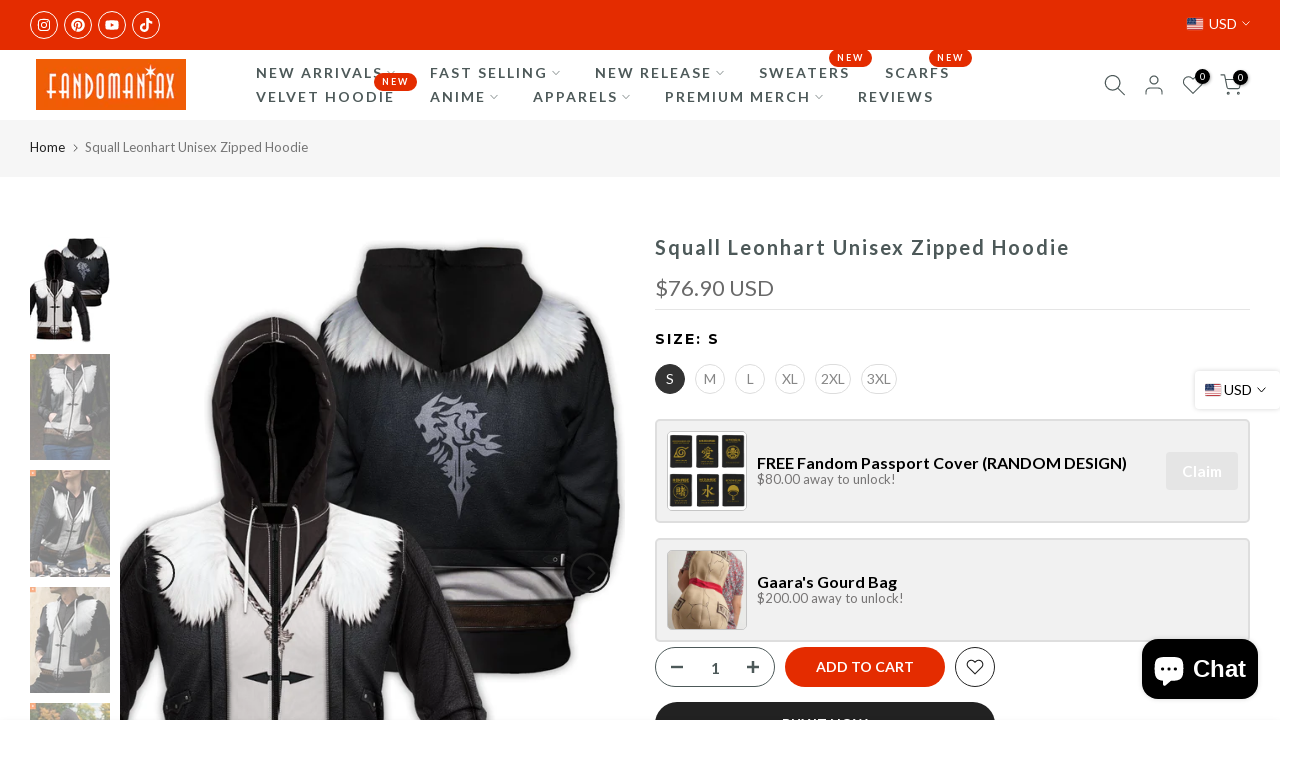

--- FILE ---
content_type: text/html; charset=utf-8
request_url: https://fandomaniax-holidays.com/products/squall-leonhart-unisex-zipped-hoodie
body_size: 64767
content:
<!doctype html><html class="t4sp-theme t4s-wrapper__contentFull rtl_false swatch_color_style_2 pr_border_style_1 pr_img_effect_2 enable_eff_img1_true badge_shape_2 css_for_wis_app_true shadow_round_img_false t4s-header__inline is-remove-unavai-2 t4_compare_false t4s-cart-count-0 t4s-pr-ellipsis-false
 no-js" lang="en">
  <head>
<!-- Google Tag Manager -->
<script>(function(w,d,s,l,i){w[l]=w[l]||[];w[l].push({'gtm.start':
new Date().getTime(),event:'gtm.js'});var f=d.getElementsByTagName(s)[0],
j=d.createElement(s),dl=l!='dataLayer'?'&l='+l:'';j.async=true;j.src=
'https://www.googletagmanager.com/gtm.js?id='+i+dl;f.parentNode.insertBefore(j,f);
})(window,document,'script','dataLayer','GTM-N3NXMVH');</script>
<!-- End Google Tag Manager -->
	<!-- Added by AVADA SEO Suite -->
	 <!-- meta basic type product --><!-- meta basic type collection --><!-- meta basic type article -->

	<!-- /Added by AVADA SEO Suite -->
<!-- Google tag (gtag.js) -->
<script async src="https://www.googletagmanager.com/gtag/js?id=AW-735925783">
</script>
<script>
  window.dataLayer = window.dataLayer || [];
  function gtag(){dataLayer.push(arguments);}
  gtag('js', new Date());

  gtag('config', 'AW-735925783');
</script>
<meta name="ahrefs-site-verification" content="aa46d959fe576f63450ae2aa7bed75b6ab117cbec12c351c0ce61d09cec6ff17">
<meta name="ahrefs-site-verification" content="1756dae7c79fc0bc18b88a9fc334608897d2867582d85309174d745321985920"> 
<meta name="trustpilot-one-time-domain-verification-id" content="9abc9ada-bfbc-48a6-befe-0356f0943ec5"/>
<meta name="p:domain_verify" content="9cb5aad65fe5d611333b041adc5c5bad"/>
<meta name="facebook-domain-verification" content="c13dy63xehe6c6y85ljx4bvj5ghh1n" />

  
  
<meta name="google-site-verification" content="DexqJ3OrzIYnp-HA9kRLsvE1KRb-3qN1B1yFEbP4SdA" />

    
    <meta charset="utf-8">
    <meta http-equiv="X-UA-Compatible" content="IE=edge">
    <meta name="viewport" content="width=device-width, initial-scale=1, height=device-height, minimum-scale=1.0, maximum-scale=1.0">
    <meta name="theme-color" content="#fff">
    <link rel="canonical" href="https://fandomaniax-holidays.com/products/squall-leonhart-unisex-zipped-hoodie">
    <link rel="preconnect" href="https://cdn.shopify.com" crossorigin><link rel="shortcut icon" type="image/png" href="//fandomaniax-holidays.com/cdn/shop/files/favicon.png?crop=center&height=32&v=1614377587&width=32"><link id="t4s-favico" rel="apple-touch-icon-precomposed" type="image/png" sizes="152x152" href="//fandomaniax-holidays.com/cdn/shop/files/favicon.png?crop=center&height=152&v=1614377587&width=152"><title>Squall Leonhart Unisex Zipped Hoodie &ndash; Fandomaniax</title>
    <meta name="description" content="⚡️Buy Squall Leonhart Unisex Zipped Hoodie at the lowest price in Singapore. Check reviews and buy Squall Leonhart Unisex Zipped Hoodie today."><meta name="keywords" content="Squall Leonhart Unisex Zipped Hoodie, Fandomaniax, fandomaniax-holidays.com"/><meta name="author" content="The4">

<meta property="og:site_name" content="Fandomaniax">
<meta property="og:url" content="https://fandomaniax-holidays.com/products/squall-leonhart-unisex-zipped-hoodie">
<meta property="og:title" content="Fandomaniax- Squall Leonhart Unisex Zipped Hoodie">
<meta property="og:type" content="product">
<meta property="og:description" content="Buy Squall Leonhart Unisex Zipped Hoodie for only $76.90 at Fandomaniax!"><meta property="og:image" content="http://fandomaniax-holidays.com/cdn/shop/products/squall-leonhart-unisex-zipped-hoodie-882799.jpg?v=1700812967">
  <meta property="og:image:secure_url" content="https://fandomaniax-holidays.com/cdn/shop/products/squall-leonhart-unisex-zipped-hoodie-882799.jpg?v=1700812967">
  <meta property="og:image:width" content="1340">
  <meta property="og:image:height" content="1785"><meta property="og:price:amount" content="76.90">
  <meta property="og:price:currency" content="USD"><meta name="twitter:card" content="summary_large_image">
<meta name="twitter:title" content="Fandomaniax- Squall Leonhart Unisex Zipped Hoodie">
<meta name="twitter:description" content="Buy Squall Leonhart Unisex Zipped Hoodie for only $76.90 at Fandomaniax!"><script src="//fandomaniax-holidays.com/cdn/shop/t/14/assets/lazysizes.min.js?v=10584584933744123821722491412" async="async"></script>
    <script src="//fandomaniax-holidays.com/cdn/shop/t/14/assets/global.min.js?v=4393933175034925681722491411" defer="defer"></script>
    <script>window.performance && window.performance.mark && window.performance.mark('shopify.content_for_header.start');</script><meta name="google-site-verification" content="DexqJ3OrzIYnp-HA9kRLsvE1KRb-3qN1B1yFEbP4SdA">
<meta id="shopify-digital-wallet" name="shopify-digital-wallet" content="/50106892455/digital_wallets/dialog">
<link rel="alternate" type="application/json+oembed" href="https://fandomaniax-holidays.com/products/squall-leonhart-unisex-zipped-hoodie.oembed">
<script async="async" src="/checkouts/internal/preloads.js?locale=en-US"></script>
<script id="shopify-features" type="application/json">{"accessToken":"ef71608998567ef3ffb2a81400c17d0e","betas":["rich-media-storefront-analytics"],"domain":"fandomaniax-holidays.com","predictiveSearch":true,"shopId":50106892455,"locale":"en"}</script>
<script>var Shopify = Shopify || {};
Shopify.shop = "fandomwear-store.myshopify.com";
Shopify.locale = "en";
Shopify.currency = {"active":"USD","rate":"1.0"};
Shopify.country = "US";
Shopify.theme = {"name":"gecko-6-2-3-official","id":138272440487,"schema_name":"Gecko","schema_version":"6.2.3","theme_store_id":null,"role":"main"};
Shopify.theme.handle = "null";
Shopify.theme.style = {"id":null,"handle":null};
Shopify.cdnHost = "fandomaniax-holidays.com/cdn";
Shopify.routes = Shopify.routes || {};
Shopify.routes.root = "/";</script>
<script type="module">!function(o){(o.Shopify=o.Shopify||{}).modules=!0}(window);</script>
<script>!function(o){function n(){var o=[];function n(){o.push(Array.prototype.slice.apply(arguments))}return n.q=o,n}var t=o.Shopify=o.Shopify||{};t.loadFeatures=n(),t.autoloadFeatures=n()}(window);</script>
<script id="shop-js-analytics" type="application/json">{"pageType":"product"}</script>
<script defer="defer" async type="module" src="//fandomaniax-holidays.com/cdn/shopifycloud/shop-js/modules/v2/client.init-shop-cart-sync_BN7fPSNr.en.esm.js"></script>
<script defer="defer" async type="module" src="//fandomaniax-holidays.com/cdn/shopifycloud/shop-js/modules/v2/chunk.common_Cbph3Kss.esm.js"></script>
<script defer="defer" async type="module" src="//fandomaniax-holidays.com/cdn/shopifycloud/shop-js/modules/v2/chunk.modal_DKumMAJ1.esm.js"></script>
<script type="module">
  await import("//fandomaniax-holidays.com/cdn/shopifycloud/shop-js/modules/v2/client.init-shop-cart-sync_BN7fPSNr.en.esm.js");
await import("//fandomaniax-holidays.com/cdn/shopifycloud/shop-js/modules/v2/chunk.common_Cbph3Kss.esm.js");
await import("//fandomaniax-holidays.com/cdn/shopifycloud/shop-js/modules/v2/chunk.modal_DKumMAJ1.esm.js");

  window.Shopify.SignInWithShop?.initShopCartSync?.({"fedCMEnabled":true,"windoidEnabled":true});

</script>
<script>(function() {
  var isLoaded = false;
  function asyncLoad() {
    if (isLoaded) return;
    isLoaded = true;
    var urls = ["https:\/\/loox.io\/widget\/Vk-jXYnTFK\/loox.1605683722752.js?shop=fandomwear-store.myshopify.com","\/\/cdn.shopify.com\/proxy\/2fb0e24c1ce8084e4a23f3bc7366e23662c81fa320cb8be4e7356b6793153f20\/api.goaffpro.com\/loader.js?shop=fandomwear-store.myshopify.com\u0026sp-cache-control=cHVibGljLCBtYXgtYWdlPTkwMA"];
    for (var i = 0; i < urls.length; i++) {
      var s = document.createElement('script');
      s.type = 'text/javascript';
      s.async = true;
      s.src = urls[i];
      var x = document.getElementsByTagName('script')[0];
      x.parentNode.insertBefore(s, x);
    }
  };
  if(window.attachEvent) {
    window.attachEvent('onload', asyncLoad);
  } else {
    window.addEventListener('load', asyncLoad, false);
  }
})();</script>
<script id="__st">var __st={"a":50106892455,"offset":28800,"reqid":"8efb8e34-e336-4c5e-b445-f008c18bbb83-1769906238","pageurl":"fandomaniax-holidays.com\/products\/squall-leonhart-unisex-zipped-hoodie","u":"f2882151b8cd","p":"product","rtyp":"product","rid":6020997808295};</script>
<script>window.ShopifyPaypalV4VisibilityTracking = true;</script>
<script id="captcha-bootstrap">!function(){'use strict';const t='contact',e='account',n='new_comment',o=[[t,t],['blogs',n],['comments',n],[t,'customer']],c=[[e,'customer_login'],[e,'guest_login'],[e,'recover_customer_password'],[e,'create_customer']],r=t=>t.map((([t,e])=>`form[action*='/${t}']:not([data-nocaptcha='true']) input[name='form_type'][value='${e}']`)).join(','),a=t=>()=>t?[...document.querySelectorAll(t)].map((t=>t.form)):[];function s(){const t=[...o],e=r(t);return a(e)}const i='password',u='form_key',d=['recaptcha-v3-token','g-recaptcha-response','h-captcha-response',i],f=()=>{try{return window.sessionStorage}catch{return}},m='__shopify_v',_=t=>t.elements[u];function p(t,e,n=!1){try{const o=window.sessionStorage,c=JSON.parse(o.getItem(e)),{data:r}=function(t){const{data:e,action:n}=t;return t[m]||n?{data:e,action:n}:{data:t,action:n}}(c);for(const[e,n]of Object.entries(r))t.elements[e]&&(t.elements[e].value=n);n&&o.removeItem(e)}catch(o){console.error('form repopulation failed',{error:o})}}const l='form_type',E='cptcha';function T(t){t.dataset[E]=!0}const w=window,h=w.document,L='Shopify',v='ce_forms',y='captcha';let A=!1;((t,e)=>{const n=(g='f06e6c50-85a8-45c8-87d0-21a2b65856fe',I='https://cdn.shopify.com/shopifycloud/storefront-forms-hcaptcha/ce_storefront_forms_captcha_hcaptcha.v1.5.2.iife.js',D={infoText:'Protected by hCaptcha',privacyText:'Privacy',termsText:'Terms'},(t,e,n)=>{const o=w[L][v],c=o.bindForm;if(c)return c(t,g,e,D).then(n);var r;o.q.push([[t,g,e,D],n]),r=I,A||(h.body.append(Object.assign(h.createElement('script'),{id:'captcha-provider',async:!0,src:r})),A=!0)});var g,I,D;w[L]=w[L]||{},w[L][v]=w[L][v]||{},w[L][v].q=[],w[L][y]=w[L][y]||{},w[L][y].protect=function(t,e){n(t,void 0,e),T(t)},Object.freeze(w[L][y]),function(t,e,n,w,h,L){const[v,y,A,g]=function(t,e,n){const i=e?o:[],u=t?c:[],d=[...i,...u],f=r(d),m=r(i),_=r(d.filter((([t,e])=>n.includes(e))));return[a(f),a(m),a(_),s()]}(w,h,L),I=t=>{const e=t.target;return e instanceof HTMLFormElement?e:e&&e.form},D=t=>v().includes(t);t.addEventListener('submit',(t=>{const e=I(t);if(!e)return;const n=D(e)&&!e.dataset.hcaptchaBound&&!e.dataset.recaptchaBound,o=_(e),c=g().includes(e)&&(!o||!o.value);(n||c)&&t.preventDefault(),c&&!n&&(function(t){try{if(!f())return;!function(t){const e=f();if(!e)return;const n=_(t);if(!n)return;const o=n.value;o&&e.removeItem(o)}(t);const e=Array.from(Array(32),(()=>Math.random().toString(36)[2])).join('');!function(t,e){_(t)||t.append(Object.assign(document.createElement('input'),{type:'hidden',name:u})),t.elements[u].value=e}(t,e),function(t,e){const n=f();if(!n)return;const o=[...t.querySelectorAll(`input[type='${i}']`)].map((({name:t})=>t)),c=[...d,...o],r={};for(const[a,s]of new FormData(t).entries())c.includes(a)||(r[a]=s);n.setItem(e,JSON.stringify({[m]:1,action:t.action,data:r}))}(t,e)}catch(e){console.error('failed to persist form',e)}}(e),e.submit())}));const S=(t,e)=>{t&&!t.dataset[E]&&(n(t,e.some((e=>e===t))),T(t))};for(const o of['focusin','change'])t.addEventListener(o,(t=>{const e=I(t);D(e)&&S(e,y())}));const B=e.get('form_key'),M=e.get(l),P=B&&M;t.addEventListener('DOMContentLoaded',(()=>{const t=y();if(P)for(const e of t)e.elements[l].value===M&&p(e,B);[...new Set([...A(),...v().filter((t=>'true'===t.dataset.shopifyCaptcha))])].forEach((e=>S(e,t)))}))}(h,new URLSearchParams(w.location.search),n,t,e,['guest_login'])})(!0,!0)}();</script>
<script integrity="sha256-4kQ18oKyAcykRKYeNunJcIwy7WH5gtpwJnB7kiuLZ1E=" data-source-attribution="shopify.loadfeatures" defer="defer" src="//fandomaniax-holidays.com/cdn/shopifycloud/storefront/assets/storefront/load_feature-a0a9edcb.js" crossorigin="anonymous"></script>
<script data-source-attribution="shopify.dynamic_checkout.dynamic.init">var Shopify=Shopify||{};Shopify.PaymentButton=Shopify.PaymentButton||{isStorefrontPortableWallets:!0,init:function(){window.Shopify.PaymentButton.init=function(){};var t=document.createElement("script");t.src="https://fandomaniax-holidays.com/cdn/shopifycloud/portable-wallets/latest/portable-wallets.en.js",t.type="module",document.head.appendChild(t)}};
</script>
<script data-source-attribution="shopify.dynamic_checkout.buyer_consent">
  function portableWalletsHideBuyerConsent(e){var t=document.getElementById("shopify-buyer-consent"),n=document.getElementById("shopify-subscription-policy-button");t&&n&&(t.classList.add("hidden"),t.setAttribute("aria-hidden","true"),n.removeEventListener("click",e))}function portableWalletsShowBuyerConsent(e){var t=document.getElementById("shopify-buyer-consent"),n=document.getElementById("shopify-subscription-policy-button");t&&n&&(t.classList.remove("hidden"),t.removeAttribute("aria-hidden"),n.addEventListener("click",e))}window.Shopify?.PaymentButton&&(window.Shopify.PaymentButton.hideBuyerConsent=portableWalletsHideBuyerConsent,window.Shopify.PaymentButton.showBuyerConsent=portableWalletsShowBuyerConsent);
</script>
<script>
  function portableWalletsCleanup(e){e&&e.src&&console.error("Failed to load portable wallets script "+e.src);var t=document.querySelectorAll("shopify-accelerated-checkout .shopify-payment-button__skeleton, shopify-accelerated-checkout-cart .wallet-cart-button__skeleton"),e=document.getElementById("shopify-buyer-consent");for(let e=0;e<t.length;e++)t[e].remove();e&&e.remove()}function portableWalletsNotLoadedAsModule(e){e instanceof ErrorEvent&&"string"==typeof e.message&&e.message.includes("import.meta")&&"string"==typeof e.filename&&e.filename.includes("portable-wallets")&&(window.removeEventListener("error",portableWalletsNotLoadedAsModule),window.Shopify.PaymentButton.failedToLoad=e,"loading"===document.readyState?document.addEventListener("DOMContentLoaded",window.Shopify.PaymentButton.init):window.Shopify.PaymentButton.init())}window.addEventListener("error",portableWalletsNotLoadedAsModule);
</script>

<script type="module" src="https://fandomaniax-holidays.com/cdn/shopifycloud/portable-wallets/latest/portable-wallets.en.js" onError="portableWalletsCleanup(this)" crossorigin="anonymous"></script>
<script nomodule>
  document.addEventListener("DOMContentLoaded", portableWalletsCleanup);
</script>

<script id='scb4127' type='text/javascript' async='' src='https://fandomaniax-holidays.com/cdn/shopifycloud/privacy-banner/storefront-banner.js'></script><link id="shopify-accelerated-checkout-styles" rel="stylesheet" media="screen" href="https://fandomaniax-holidays.com/cdn/shopifycloud/portable-wallets/latest/accelerated-checkout-backwards-compat.css" crossorigin="anonymous">
<style id="shopify-accelerated-checkout-cart">
        #shopify-buyer-consent {
  margin-top: 1em;
  display: inline-block;
  width: 100%;
}

#shopify-buyer-consent.hidden {
  display: none;
}

#shopify-subscription-policy-button {
  background: none;
  border: none;
  padding: 0;
  text-decoration: underline;
  font-size: inherit;
  cursor: pointer;
}

#shopify-subscription-policy-button::before {
  box-shadow: none;
}

      </style>

<script>window.performance && window.performance.mark && window.performance.mark('shopify.content_for_header.end');</script>
<link rel="stylesheet" href="https://fonts.googleapis.com/css?family=Lato:300,300i,400,400i,500,500i,600,600i,700,700i,800,800i|Montserrat:300,300i,400,400i,500,500i,600,600i,700,700i,800,800i|Libre+Baskerville:300,300i,400,400i,500,500i,600,600i,700,700i,800,800i&display=swap" media="print" onload="this.media='all'"><link href="//fandomaniax-holidays.com/cdn/shop/t/14/assets/t4s-base.css?v=117752612218522743601722491412" rel="stylesheet" type="text/css" media="all" /><style data-shopify>:root {
      
      /* CSS Variables */
    --wrapper-mw      : 1420px;
    --font-family-1   : Lato;
    --font-family-2   : Montserrat;
    --font-family-3   : Libre Baskerville;
    --font-body-family   : Lato;
    --font-heading-family: Montserrat;
    
    
    --t4s-success-color       : #428445;
    --t4s-success-color-rgb   : 66, 132, 69;
    --t4s-warning-color       : #e0b252;
    --t4s-warning-color-rgb   : 224, 178, 82;
    --t4s-error-color         : #EB001B;
    --t4s-error-color-rgb     : 235, 0, 27;
    --t4s-light-color         : #ffffff;
    --t4s-dark-color          : #222222;
    --t4s-highlight-color     : #ec0101;
    --t4s-tooltip-background  : #383838;
    --t4s-tooltip-color       : #fff;
    --primary-sw-color        : #333;
    --primary-sw-color-rgb    : 51, 51, 51;
    --border-sw-color         : #ddd;
    --secondary-sw-color      : #878787;
    --sale-price-color        : #e42c00;
    --primary-price-color     : #878787;
    --secondary-price-color   : #878787;
    
    --t4s-body-background     : #fff;
    --text-color              : #000000;
    --text-color-rgb          : 0, 0, 0;
    --heading-color           : #000000;
    --accent-color            : #e42c00;
    --accent-color-rgb        : 228, 44, 0;
    --accent-color-darken     : #981d00;
    --accent-color-hover      : var(--accent-color-darken);
    --secondary-color         : #4d5959;
    --secondary-color-rgb     : 77, 89, 89;
    --link-color              : #222222;
    --link-color-hover        : #e42c00;
    --border-color            : #ddd;
    --border-color-rgb        : 221, 221, 221;
    --border-primary-color    : #333;
    --button-background       : #222;
    --button-color            : #e42c00;
    --button-background-hover : #e42c00;
    --button-color-hover      : #fff;

    --btn-radius              : 0px;
    --other-radius            : 0px;

    --sale-badge-background    : #f68e56;
    --sale-badge-color         : #fff;
    --new-badge-background     : #109533;
    --new-badge-color          : #fff;
    --preorder-badge-background: #0774d7;
    --preorder-badge-color     : #fff;
    --soldout-badge-background : #999999;
    --soldout-badge-color      : #fff;
    --custom-badge-background  : #00A500;
    --custom-badge-color       : #fff;--aspect-ratiocus1: 0.5720164609053497;/* Shopify related variables */
    --payment-terms-background-color: ;
    
    --lz-background: #f5f5f5;
    --lz-img: url("//fandomaniax-holidays.com/cdn/shop/t/14/assets/t4s_loader.svg?v=34996307342523568441722769032");}

  html {
    font-size: 62.5%;
    height: 100%;
  }

  body {
    overflow-x: hidden;
    margin: 0;
    font-size:14px;
    letter-spacing: 0px;
    color: var(--text-color);
    font-family: var(--font-body-family);
    line-height: 1.7;
    font-weight: 400;
    -webkit-font-smoothing: auto;
    -moz-osx-font-smoothing: auto;
    background-color: var(--t4s-body-background);
  }
  
  /*
  @media screen and (min-width: 750px) {
    body {
      font-size: 1.6rem;
    }
  }
  */

  h1, h2, h3, h4, h5, h6, .t4s_as_title {
    color: var(--heading-color);
    font-family: var(--font-heading-family);
    line-height: 1.4;
    font-weight: 400;
    letter-spacing: 2px;
  }
  h1 { font-size: 37px }
  h2 { font-size: 29px }
  h3 { font-size: 23px }
  h4 { font-size: 18px }
  h5 { font-size: 17px }
  h6 { font-size: 15.5px }
  a,.t4s_as_link {
    /* font-family: var(--font-link-family); */
    color: var(--link-color);
  }
  button,
  input,
  optgroup,
  select,
  textarea {
    border-color: var(--border-color);
  }
  .t4s_as_button,
  button,
  input[type="button"]:not(.t4s-btn),
  input[type="reset"],
  input[type="submit"]:not(.t4s-btn) {
    font-family: var(--font-button-family);
    color: var(--button-color);
    background-color: var(--button-background);
    border-color: var(--button-background);
  }
  
  .t4s-cp,.t4s-color-accent { color : var(--accent-color) }.t4s-ct,.t4s-color-text { color : var(--text-color) }.t4s-ch,.t4ss-color-heading { color : var(--heading-color) }.t4s-csecondary { color : var(--secondary-color) }
  
  .t4s-fnt-fm-1 {
    font-family: var(--font-family-1) !important;
  }
  .t4s-fnt-fm-2 {
    font-family: var(--font-family-2) !important;
  }
  .t4s-fnt-fm-3 {
    font-family: var(--font-family-3) !important;
  }
  .t4s-cr {
    color: var(--t4s-highlight-color);
  }
  .t4s-price__sale { color: var(--primary-price-color); }@media (-moz-touch-enabled: 0), (hover: hover) and (min-width: 1025px){
    a:hover,.t4s_as_link:hover {
      color: var(--link-color-hover);
    }
    .t4s_as_button:hover,
      button:hover,
      input[type="button"]:not(.t4s-btn):hover, 
      input[type="reset"]:hover,
      input[type="submit"]:not(.t4s-btn):hover  {
      color: var(--button-color-hover);
      background-color: var(--button-background-hover);
      border-color: var(--button-background-hover);
    }
  }
  .t4s-fix-overflow.t4s-row { max-width: 100vw;margin-left: auto;margin-right: auto;}.lazyloadt4s-opt {opacity: 1 !important;transition: opacity 0s, transform 1s !important;}.t4s-d-block {display: block;}.t4s-d-none {display: none;}@media (min-width: 768px) {.t4s-d-md-block {display: block;}.t4s-d-md-none {display: none; }}@media (min-width: 1025px) {.t4s-d-lg-block {display: block;}.t4s-d-lg-none {display: none; }}</style><script>
  const isBehaviorSmooth = 'scrollBehavior' in document.documentElement.style && getComputedStyle(document.documentElement).scrollBehavior === 'smooth';
  const t4sXMLHttpRequest = window.XMLHttpRequest, documentElementT4s = document.documentElement; documentElementT4s.className = documentElementT4s.className.replace('no-js', 'js');function loadImageT4s(_this) { _this.classList.add('lazyloadt4sed')};(function() { const matchMediaHoverT4s = (window.matchMedia('(-moz-touch-enabled: 1), (hover: none)')).matches; documentElementT4s.className += ((window.CSS && window.CSS.supports('(position: sticky) or (position: -webkit-sticky)')) ? ' t4sp-sticky' : ' t4sp-no-sticky'); documentElementT4s.className += matchMediaHoverT4s ? ' t4sp-no-hover' : ' t4sp-hover'; window.onpageshow = function() { if (performance.navigation.type === 2) {document.dispatchEvent(new CustomEvent('cart:refresh'))} }; if (!matchMediaHoverT4s && window.width > 1024) { document.addEventListener('mousemove', function(evt) { documentElementT4s.classList.replace('t4sp-no-hover','t4sp-hover'); document.dispatchEvent(new CustomEvent('theme:hover')); }, {once : true} ); } }());</script><link rel="stylesheet" href="//fandomaniax-holidays.com/cdn/shop/t/14/assets/ecomrise-colors.css?v=111603181540343972631722491411" media="print" onload="this.media='all'"><script type="text/javascript">
    (function(c,l,a,r,i,t,y){
        c[a]=c[a]||function(){(c[a].q=c[a].q||[]).push(arguments)};
        t=l.createElement(r);t.async=1;t.src="https://www.clarity.ms/tag/"+i;
        y=l.getElementsByTagName(r)[0];y.parentNode.insertBefore(t,y);
    })(window, document, "clarity", "script", "sepyeyqalt");
</script>
  <!-- BEGIN app block: shopify://apps/avada-seo-suite/blocks/avada-seo/15507c6e-1aa3-45d3-b698-7e175e033440 --><script>
  window.AVADA_SEO_ENABLED = true;
</script><!-- BEGIN app snippet: avada-broken-link-manager --><!-- END app snippet --><!-- BEGIN app snippet: avada-seo-site --><!-- END app snippet --><!-- BEGIN app snippet: avada-robot-onpage --><!-- Avada SEO Robot Onpage -->












<!-- END app snippet --><!-- BEGIN app snippet: avada-frequently-asked-questions -->







<!-- END app snippet --><!-- BEGIN app snippet: avada-custom-css --> <!-- BEGIN Avada SEO custom CSS END -->


<!-- END Avada SEO custom CSS END -->
<!-- END app snippet --><!-- BEGIN app snippet: avada-loading --><style>
  @keyframes avada-rotate {
    0% { transform: rotate(0); }
    100% { transform: rotate(360deg); }
  }

  @keyframes avada-fade-out {
    0% { opacity: 1; visibility: visible; }
    100% { opacity: 0; visibility: hidden; }
  }

  .Avada-LoadingScreen {
    display: none;
    width: 100%;
    height: 100vh;
    top: 0;
    position: fixed;
    z-index: 9999;
    display: flex;
    align-items: center;
    justify-content: center;
  
    background-image: url();
    background-position: center;
    background-size: cover;
    background-repeat: no-repeat;
  
  }

  .Avada-LoadingScreen svg {
    animation: avada-rotate 1s linear infinite;
    width: px;
    height: px;
  }
</style>
<script>
  const themeId = Shopify.theme.id;
  const loadingSettingsValue = null;
  const loadingType = loadingSettingsValue?.loadingType;
  function renderLoading() {
    new MutationObserver((mutations, observer) => {
      if (document.body) {
        observer.disconnect();
        const loadingDiv = document.createElement('div');
        loadingDiv.className = 'Avada-LoadingScreen';
        if(loadingType === 'custom_logo' || loadingType === 'favicon_logo') {
          const srcLoadingImage = loadingSettingsValue?.customLogoThemeIds[themeId] || '';
          if(srcLoadingImage) {
            loadingDiv.innerHTML = `
            <img alt="Avada logo"  height="600px" loading="eager" fetchpriority="high"
              src="${srcLoadingImage}&width=600"
              width="600px" />
              `
          }
        }
        if(loadingType === 'circle') {
          loadingDiv.innerHTML = `
        <svg viewBox="0 0 40 40" fill="none" xmlns="http://www.w3.org/2000/svg">
          <path d="M20 3.75C11.0254 3.75 3.75 11.0254 3.75 20C3.75 21.0355 2.91053 21.875 1.875 21.875C0.839475 21.875 0 21.0355 0 20C0 8.9543 8.9543 0 20 0C31.0457 0 40 8.9543 40 20C40 31.0457 31.0457 40 20 40C18.9645 40 18.125 39.1605 18.125 38.125C18.125 37.0895 18.9645 36.25 20 36.25C28.9748 36.25 36.25 28.9748 36.25 20C36.25 11.0254 28.9748 3.75 20 3.75Z" fill=""/>
        </svg>
      `;
        }

        document.body.insertBefore(loadingDiv, document.body.firstChild || null);
        const e = '';
        const t = '';
        const o = 'first' === t;
        const a = sessionStorage.getItem('isShowLoadingAvada');
        const n = document.querySelector('.Avada-LoadingScreen');
        if (a && o) return (n.style.display = 'none');
        n.style.display = 'flex';
        const i = document.body;
        i.style.overflow = 'hidden';
        const l = () => {
          i.style.overflow = 'auto';
          n.style.animation = 'avada-fade-out 1s ease-out forwards';
          setTimeout(() => {
            n.style.display = 'none';
          }, 1000);
        };
        if ((o && !a && sessionStorage.setItem('isShowLoadingAvada', true), 'duration_auto' === e)) {
          window.onload = function() {
            l();
          };
          return;
        }
        setTimeout(() => {
          l();
        }, 1000 * e);
      }
    }).observe(document.documentElement, { childList: true, subtree: true });
  };
  function isNullish(value) {
    return value === null || value === undefined;
  }
  const themeIds = '';
  const themeIdsArray = themeIds ? themeIds.split(',') : [];

  if(!isNullish(themeIds) && themeIdsArray.includes(themeId.toString()) && loadingSettingsValue?.enabled) {
    renderLoading();
  }

  if(isNullish(loadingSettingsValue?.themeIds) && loadingSettingsValue?.enabled) {
    renderLoading();
  }
</script>
<!-- END app snippet --><!-- BEGIN app snippet: avada-seo-social-post --><!-- END app snippet -->
<!-- END app block --><!-- BEGIN app block: shopify://apps/klaviyo-email-marketing-sms/blocks/klaviyo-onsite-embed/2632fe16-c075-4321-a88b-50b567f42507 -->












  <script async src="https://static.klaviyo.com/onsite/js/PdvNYt/klaviyo.js?company_id=PdvNYt"></script>
  <script>!function(){if(!window.klaviyo){window._klOnsite=window._klOnsite||[];try{window.klaviyo=new Proxy({},{get:function(n,i){return"push"===i?function(){var n;(n=window._klOnsite).push.apply(n,arguments)}:function(){for(var n=arguments.length,o=new Array(n),w=0;w<n;w++)o[w]=arguments[w];var t="function"==typeof o[o.length-1]?o.pop():void 0,e=new Promise((function(n){window._klOnsite.push([i].concat(o,[function(i){t&&t(i),n(i)}]))}));return e}}})}catch(n){window.klaviyo=window.klaviyo||[],window.klaviyo.push=function(){var n;(n=window._klOnsite).push.apply(n,arguments)}}}}();</script>

  
    <script id="viewed_product">
      if (item == null) {
        var _learnq = _learnq || [];

        var MetafieldReviews = null
        var MetafieldYotpoRating = null
        var MetafieldYotpoCount = null
        var MetafieldLooxRating = null
        var MetafieldLooxCount = null
        var okendoProduct = null
        var okendoProductReviewCount = null
        var okendoProductReviewAverageValue = null
        try {
          // The following fields are used for Customer Hub recently viewed in order to add reviews.
          // This information is not part of __kla_viewed. Instead, it is part of __kla_viewed_reviewed_items
          MetafieldReviews = {};
          MetafieldYotpoRating = null
          MetafieldYotpoCount = null
          MetafieldLooxRating = null
          MetafieldLooxCount = null

          okendoProduct = null
          // If the okendo metafield is not legacy, it will error, which then requires the new json formatted data
          if (okendoProduct && 'error' in okendoProduct) {
            okendoProduct = null
          }
          okendoProductReviewCount = okendoProduct ? okendoProduct.reviewCount : null
          okendoProductReviewAverageValue = okendoProduct ? okendoProduct.reviewAverageValue : null
        } catch (error) {
          console.error('Error in Klaviyo onsite reviews tracking:', error);
        }

        var item = {
          Name: "Squall Leonhart Unisex Zipped Hoodie",
          ProductID: 6020997808295,
          Categories: ["All Products","All Products Except  Keycaps","Apparels","Black Friday \u0026 Cyber Monday Sale!","BUY 2 GET 1 SALE","Gaming","Zip Hoodie"],
          ImageURL: "https://fandomaniax-holidays.com/cdn/shop/products/squall-leonhart-unisex-zipped-hoodie-882799_grande.jpg?v=1700812967",
          URL: "https://fandomaniax-holidays.com/products/squall-leonhart-unisex-zipped-hoodie",
          Brand: "TianCi",
          Price: "$76.90",
          Value: "76.90",
          CompareAtPrice: "$0.00"
        };
        _learnq.push(['track', 'Viewed Product', item]);
        _learnq.push(['trackViewedItem', {
          Title: item.Name,
          ItemId: item.ProductID,
          Categories: item.Categories,
          ImageUrl: item.ImageURL,
          Url: item.URL,
          Metadata: {
            Brand: item.Brand,
            Price: item.Price,
            Value: item.Value,
            CompareAtPrice: item.CompareAtPrice
          },
          metafields:{
            reviews: MetafieldReviews,
            yotpo:{
              rating: MetafieldYotpoRating,
              count: MetafieldYotpoCount,
            },
            loox:{
              rating: MetafieldLooxRating,
              count: MetafieldLooxCount,
            },
            okendo: {
              rating: okendoProductReviewAverageValue,
              count: okendoProductReviewCount,
            }
          }
        }]);
      }
    </script>
  




  <script>
    window.klaviyoReviewsProductDesignMode = false
  </script>







<!-- END app block --><!-- BEGIN app block: shopify://apps/reelup-shoppable-videos-reels/blocks/reelup/a8ec9e4d-d192-44f7-9c23-595f9ee7dd5b --><style>
  [id*='reelup'].shopify-app-block {
    width: 100%;
  }
</style><style id='reelUp_customCSS'>
    
  </style><script>
    eval(``);
  </script><script src='https://cdn-v2.reelup.io/global.js.gz?v=1769906238' defer></script><script>
  console.log("%cVideo commerce powered by ReelUp.", 'font-size: 18px; font-weight: 600; color: #000;background: #a3f234; padding: 10px 20px; border-radius: 5px; width: 100%');
  console.log("🚀 Enhanced Product Discovery.\n" +
  "📈 Increased Conversion Rates.\n" +
  "🤩 Elevated Visitor Engagements.\n\n" +
  "Learn more at: https://apps.shopify.com/reelup/");

  window.shopFormat = "\u003cspan class=money\u003e${{amount}}\u003c\/span\u003e";
  window.shopCurrency = "USD";
  window.REELUP = {
     files: {
        carousel: {
            css: "https://cdn.shopify.com/extensions/019a961d-0cdf-72c1-aed3-524c2b6dbde8/ig-reels-124/assets/reels_carousel.css",
        },
        stacked: {
            css: "https://cdn.shopify.com/extensions/019a961d-0cdf-72c1-aed3-524c2b6dbde8/ig-reels-124/assets/reels_carousel_stacked.css",
        },
        grid: {
            css: "https://cdn.shopify.com/extensions/019a961d-0cdf-72c1-aed3-524c2b6dbde8/ig-reels-124/assets/reels_grid.css",
        },
        stories: {
            css: "https://cdn.shopify.com/extensions/019a961d-0cdf-72c1-aed3-524c2b6dbde8/ig-reels-124/assets/reels_stories.css",
        },
    },
    shopLocale: "US"
  };window.reelUp_productJSON = {"id":6020997808295,"title":"Squall Leonhart Unisex Zipped Hoodie","handle":"squall-leonhart-unisex-zipped-hoodie","description":"\u003cdiv\u003e\n\u003cp class=\"girltextSmall\"\u003e\u003cstrong\u003eDescription: \u003c\/strong\u003e\u003cbr\u003e\u003c\/p\u003e\n\u003cp\u003e\u003cspan style=\"font-weight: 400;\"\u003eWhy is it that certain people could wear things that might seem outlandish if others wore it, but when they are wearing it, it becomes extremely fashionable? In some cases, it is not only fashionable, but completely iconic. This is the case with Squall Leonhart and his iconic fur-trimmed bomber jacket. An iconic design that is faithfully captured with this zipped hoodie.\u003c\/span\u003e\u003c\/p\u003e\n\u003cp\u003e\u003cspan style=\"font-weight: 400;\"\u003eWhether people admit it or not, many have long desired to have something close to the design of Squall's bomber jacket, and without a doubt, this is the chance that everyone has been waiting for. This zipped hoodie has faithfully recreated the design of Squall's favorite piece of clothing, right down to the fur-trimmed collar, the spiked necklace, and even the Griever lion head belt buckle. The iconic Griever insignia is also found on the back of the hoodie, completing the design.\u003c\/span\u003e\u003c\/p\u003e\n\u003cp\u003e\u003cspan style=\"font-weight: 400;\"\u003eGamers everywhere would know the signature fur-trimmed bomber jacket of Final Fantasy VIII hero Squall Leonhart. It is the kind of signature garment that most people desire so badly but are hesitant to have one made for them, for fear of being ridiculed. This zipped hoodie, however, solves everyone's problem with that.\u003c\/span\u003e\u003c\/p\u003e\n\u003cul\u003e\n\u003cli\u003ePre-Shrunk 2-Way Stretch 100% Premium Microfiber Polyester\u003c\/li\u003e\n\u003cli\u003e\u003cspan\u003eIncredibly strong and durable. Resistant to wrinkles, shrinking, abrasion \u0026amp; mildew\u003c\/span\u003e\u003c\/li\u003e\n\u003cli\u003e\u003cspan\u003eMachine washable and easy to care\u003c\/span\u003e\u003c\/li\u003e\n\u003cli\u003eCool 360 Design\u003c\/li\u003e\n\u003cli\u003e\u003cspan\u003eHigh-definition sublimation printing technique covers the entire garment\u003c\/span\u003e\u003c\/li\u003e\n\u003cli\u003e\u003cstrong\u003eSizes are in US sizing\u003c\/strong\u003e\u003c\/li\u003e\n\u003cli\u003eenhanced zipper track to allow smooth zipping\/unzipping\u003c\/li\u003e\n\u003cli\u003eOur apparels are all Hand-Made. hence, please allow a 5% tolerance in terms of color brightness (on-off screen) as well as sewing alignment.\u003c\/li\u003e\n\u003c\/ul\u003e\n\u003cp\u003e\u003cbr\u003e\u003c\/p\u003e\n\u003cp\u003e \u003cstrong\u003eDELIVERY \u0026amp; RETURNS\u003c\/strong\u003e\u003c\/p\u003e\n\u003cul data-stringify-type=\"unordered-list\" class=\"p-rich_text_list p-rich_text_list__bullet\" data-indent=\"0\" data-border=\"false\" data-border-radius-top-cap=\"false\" data-border-radius-bottom-cap=\"false\"\u003e\n\u003cli data-stringify-indent=\"0\" data-stringify-border=\"0\"\u003e\n\u003cb data-stringify-type=\"bold\"\u003eExpected Delivery:\u003c\/b\u003e Production time is\u003cspan data-mce-fragment=\"1\"\u003e \u003c\/span\u003e\u003cspan data-mce-fragment=\"1\" mce-data-marked=\"1\"\u003e5-7\u003c\/span\u003e\u003cspan data-mce-fragment=\"1\"\u003e \u003c\/span\u003e\u003cspan data-mce-fragment=\"1\"\u003ebusiness days.\u003c\/span\u003e Estimated delivery time: \u003cspan style=\"color: #ff2a00;\" data-mce-style=\"color: #ff2a00;\"\u003e\u003cb data-stringify-type=\"bold\"\u003e\u003ca style=\"color: #ff2a00;\" class=\"c-link\" data-stringify-link=\"https:\/\/fandomaniax-store.com\/pages\/shipping\" data-sk=\"tooltip_parent\" href=\"https:\/\/fandomaniax-store.com\/pages\/shipping\" data-mce-href=\"https:\/\/fandomaniax-store.com\/pages\/shipping\" target=\"_blank\" delay=\"150\" data-mce-style=\"color: #ff2a00;\"\u003eShipping Times\u003c\/a\u003e\u003c\/b\u003e\u003c\/span\u003e\n\u003c\/li\u003e\n\u003cli data-stringify-indent=\"0\" data-stringify-border=\"0\"\u003e\n\u003cb data-stringify-type=\"bold\"\u003eReturn Eligibility:\u003c\/b\u003e Please send back in original packaging, undamaged. Contact our support staff \u003cspan style=\"color: #ff2a00;\" data-mce-style=\"color: #ff2a00;\"\u003e\u003cb data-stringify-type=\"bold\"\u003e\u003ca style=\"color: #ff2a00;\" class=\"c-link\" data-stringify-link=\"https:\/\/fandomaniax-store.com\/pages\/talk-to-us\" data-sk=\"tooltip_parent\" href=\"https:\/\/fandomaniax-store.com\/pages\/talk-to-us\" aria-describedby=\"sk-tooltip-31589\" data-mce-href=\"https:\/\/fandomaniax-store.com\/pages\/talk-to-us\" target=\"_blank\" delay=\"150\" data-mce-style=\"color: #ff2a00;\"\u003eHERE\u003c\/a\u003e\u003c\/b\u003e\u003c\/span\u003e and they will assist you accordingly.\u003c\/li\u003e\n\u003c\/ul\u003e\n\u003c\/div\u003e\n\u003cdiv class=\"ui-accordion-content ui-helper-reset ui-widget-content ui-corner-bottom ui-accordion-content-active\" id=\"ui-id-4\" aria-labelledby=\"ui-id-3\" role=\"tabpanel\" aria-hidden=\"false\"\u003e\n\u003cul\u003e\u003c\/ul\u003e\n\u003c\/div\u003e\n\u003cdiv class=\"ui-accordion-content ui-helper-reset ui-widget-content ui-corner-bottom ui-accordion-content-active\" id=\"ui-id-4\" aria-labelledby=\"ui-id-3\" role=\"tabpanel\" aria-hidden=\"false\"\u003e\n\u003cul\u003e\u003c\/ul\u003e\n\u003c\/div\u003e","published_at":"2025-02-24T12:02:29+08:00","created_at":"2020-11-07T18:10:36+08:00","vendor":"TianCi","type":"Zip Hoodie","tags":["allexceptkeycaps","catalog","fansmade11","Final Fantasy","Gaming","Gunblade","Kingdom Hearts","Squall Leonhart","zipped hoodie"],"price":7690,"price_min":7690,"price_max":7690,"available":true,"price_varies":false,"compare_at_price":null,"compare_at_price_min":0,"compare_at_price_max":0,"compare_at_price_varies":false,"variants":[{"id":37262190444711,"title":"S","option1":"S","option2":null,"option3":null,"sku":"FA3594_ZH_S","requires_shipping":true,"taxable":false,"featured_image":null,"available":true,"name":"Squall Leonhart Unisex Zipped Hoodie - S","public_title":"S","options":["S"],"price":7690,"weight":200,"compare_at_price":null,"inventory_management":null,"barcode":null,"requires_selling_plan":false,"selling_plan_allocations":[]},{"id":37262190477479,"title":"M","option1":"M","option2":null,"option3":null,"sku":"FA3594_ZH_M","requires_shipping":true,"taxable":false,"featured_image":null,"available":true,"name":"Squall Leonhart Unisex Zipped Hoodie - M","public_title":"M","options":["M"],"price":7690,"weight":200,"compare_at_price":null,"inventory_management":null,"barcode":null,"requires_selling_plan":false,"selling_plan_allocations":[]},{"id":37262190543015,"title":"L","option1":"L","option2":null,"option3":null,"sku":"FA3594_ZH_L","requires_shipping":true,"taxable":false,"featured_image":null,"available":true,"name":"Squall Leonhart Unisex Zipped Hoodie - L","public_title":"L","options":["L"],"price":7690,"weight":200,"compare_at_price":null,"inventory_management":null,"barcode":null,"requires_selling_plan":false,"selling_plan_allocations":[]},{"id":37262190608551,"title":"XL","option1":"XL","option2":null,"option3":null,"sku":"FA3594_ZH_XL","requires_shipping":true,"taxable":false,"featured_image":null,"available":true,"name":"Squall Leonhart Unisex Zipped Hoodie - XL","public_title":"XL","options":["XL"],"price":7690,"weight":200,"compare_at_price":null,"inventory_management":null,"barcode":null,"requires_selling_plan":false,"selling_plan_allocations":[]},{"id":37262190641319,"title":"2XL","option1":"2XL","option2":null,"option3":null,"sku":"FA3594_ZH_2XL","requires_shipping":true,"taxable":false,"featured_image":null,"available":true,"name":"Squall Leonhart Unisex Zipped Hoodie - 2XL","public_title":"2XL","options":["2XL"],"price":7690,"weight":200,"compare_at_price":null,"inventory_management":null,"barcode":null,"requires_selling_plan":false,"selling_plan_allocations":[]},{"id":37262190706855,"title":"3XL","option1":"3XL","option2":null,"option3":null,"sku":"FA3594_ZH_3XL","requires_shipping":true,"taxable":false,"featured_image":null,"available":true,"name":"Squall Leonhart Unisex Zipped Hoodie - 3XL","public_title":"3XL","options":["3XL"],"price":7690,"weight":200,"compare_at_price":null,"inventory_management":null,"barcode":null,"requires_selling_plan":false,"selling_plan_allocations":[]}],"images":["\/\/fandomaniax-holidays.com\/cdn\/shop\/products\/squall-leonhart-unisex-zipped-hoodie-882799.jpg?v=1700812967","\/\/fandomaniax-holidays.com\/cdn\/shop\/products\/squall-leonhart-unisex-zipped-hoodie-395081.jpg?v=1700812967","\/\/fandomaniax-holidays.com\/cdn\/shop\/products\/squall-leonhart-unisex-zipped-hoodie-434960.jpg?v=1700812967","\/\/fandomaniax-holidays.com\/cdn\/shop\/products\/squall-leonhart-unisex-zipped-hoodie-487402.jpg?v=1700812967","\/\/fandomaniax-holidays.com\/cdn\/shop\/products\/squall-leonhart-unisex-zipped-hoodie-205282.jpg?v=1700812967","\/\/fandomaniax-holidays.com\/cdn\/shop\/products\/squall-leonhart-unisex-zipped-hoodie-682962.jpg?v=1671610301","\/\/fandomaniax-holidays.com\/cdn\/shop\/products\/squall-leonhart-unisex-zipped-hoodie-391006.jpg?v=1671610301"],"featured_image":"\/\/fandomaniax-holidays.com\/cdn\/shop\/products\/squall-leonhart-unisex-zipped-hoodie-882799.jpg?v=1700812967","options":["Size"],"media":[{"alt":"Fandomaniax - Squall Leonhart Unisex Zipped Hoodie","id":27090769412263,"position":1,"preview_image":{"aspect_ratio":0.751,"height":1785,"width":1340,"src":"\/\/fandomaniax-holidays.com\/cdn\/shop\/products\/squall-leonhart-unisex-zipped-hoodie-882799.jpg?v=1700812967"},"aspect_ratio":0.751,"height":1785,"media_type":"image","src":"\/\/fandomaniax-holidays.com\/cdn\/shop\/products\/squall-leonhart-unisex-zipped-hoodie-882799.jpg?v=1700812967","width":1340},{"alt":"Fandomaniax - Squall Leonhart Unisex Zipped Hoodie","id":27090769281191,"position":2,"preview_image":{"aspect_ratio":0.751,"height":1785,"width":1340,"src":"\/\/fandomaniax-holidays.com\/cdn\/shop\/products\/squall-leonhart-unisex-zipped-hoodie-395081.jpg?v=1700812967"},"aspect_ratio":0.751,"height":1785,"media_type":"image","src":"\/\/fandomaniax-holidays.com\/cdn\/shop\/products\/squall-leonhart-unisex-zipped-hoodie-395081.jpg?v=1700812967","width":1340},{"alt":"Fandomaniax - Squall Leonhart Unisex Zipped Hoodie","id":27090769313959,"position":3,"preview_image":{"aspect_ratio":0.751,"height":1785,"width":1340,"src":"\/\/fandomaniax-holidays.com\/cdn\/shop\/products\/squall-leonhart-unisex-zipped-hoodie-434960.jpg?v=1700812967"},"aspect_ratio":0.751,"height":1785,"media_type":"image","src":"\/\/fandomaniax-holidays.com\/cdn\/shop\/products\/squall-leonhart-unisex-zipped-hoodie-434960.jpg?v=1700812967","width":1340},{"alt":"Fandomaniax - Squall Leonhart Unisex Zipped Hoodie","id":27090769346727,"position":4,"preview_image":{"aspect_ratio":0.751,"height":1785,"width":1340,"src":"\/\/fandomaniax-holidays.com\/cdn\/shop\/products\/squall-leonhart-unisex-zipped-hoodie-487402.jpg?v=1700812967"},"aspect_ratio":0.751,"height":1785,"media_type":"image","src":"\/\/fandomaniax-holidays.com\/cdn\/shop\/products\/squall-leonhart-unisex-zipped-hoodie-487402.jpg?v=1700812967","width":1340},{"alt":"Fandomaniax - Squall Leonhart Unisex Zipped Hoodie","id":27090769379495,"position":5,"preview_image":{"aspect_ratio":0.751,"height":1785,"width":1340,"src":"\/\/fandomaniax-holidays.com\/cdn\/shop\/products\/squall-leonhart-unisex-zipped-hoodie-205282.jpg?v=1700812967"},"aspect_ratio":0.751,"height":1785,"media_type":"image","src":"\/\/fandomaniax-holidays.com\/cdn\/shop\/products\/squall-leonhart-unisex-zipped-hoodie-205282.jpg?v=1700812967","width":1340},{"alt":"Fandomaniax - Squall Leonhart Unisex Zipped Hoodie","id":24181508407463,"position":6,"preview_image":{"aspect_ratio":0.821,"height":480,"width":394,"src":"\/\/fandomaniax-holidays.com\/cdn\/shop\/products\/squall-leonhart-unisex-zipped-hoodie-682962.jpg?v=1671610301"},"aspect_ratio":0.821,"height":480,"media_type":"image","src":"\/\/fandomaniax-holidays.com\/cdn\/shop\/products\/squall-leonhart-unisex-zipped-hoodie-682962.jpg?v=1671610301","width":394},{"alt":"Fandomaniax - Squall Leonhart Unisex Zipped Hoodie","id":24731554152615,"position":7,"preview_image":{"aspect_ratio":1.0,"height":1200,"width":1200,"src":"\/\/fandomaniax-holidays.com\/cdn\/shop\/products\/squall-leonhart-unisex-zipped-hoodie-391006.jpg?v=1671610301"},"aspect_ratio":1.0,"height":1200,"media_type":"image","src":"\/\/fandomaniax-holidays.com\/cdn\/shop\/products\/squall-leonhart-unisex-zipped-hoodie-391006.jpg?v=1671610301","width":1200}],"requires_selling_plan":false,"selling_plan_groups":[],"content":"\u003cdiv\u003e\n\u003cp class=\"girltextSmall\"\u003e\u003cstrong\u003eDescription: \u003c\/strong\u003e\u003cbr\u003e\u003c\/p\u003e\n\u003cp\u003e\u003cspan style=\"font-weight: 400;\"\u003eWhy is it that certain people could wear things that might seem outlandish if others wore it, but when they are wearing it, it becomes extremely fashionable? In some cases, it is not only fashionable, but completely iconic. This is the case with Squall Leonhart and his iconic fur-trimmed bomber jacket. An iconic design that is faithfully captured with this zipped hoodie.\u003c\/span\u003e\u003c\/p\u003e\n\u003cp\u003e\u003cspan style=\"font-weight: 400;\"\u003eWhether people admit it or not, many have long desired to have something close to the design of Squall's bomber jacket, and without a doubt, this is the chance that everyone has been waiting for. This zipped hoodie has faithfully recreated the design of Squall's favorite piece of clothing, right down to the fur-trimmed collar, the spiked necklace, and even the Griever lion head belt buckle. The iconic Griever insignia is also found on the back of the hoodie, completing the design.\u003c\/span\u003e\u003c\/p\u003e\n\u003cp\u003e\u003cspan style=\"font-weight: 400;\"\u003eGamers everywhere would know the signature fur-trimmed bomber jacket of Final Fantasy VIII hero Squall Leonhart. It is the kind of signature garment that most people desire so badly but are hesitant to have one made for them, for fear of being ridiculed. This zipped hoodie, however, solves everyone's problem with that.\u003c\/span\u003e\u003c\/p\u003e\n\u003cul\u003e\n\u003cli\u003ePre-Shrunk 2-Way Stretch 100% Premium Microfiber Polyester\u003c\/li\u003e\n\u003cli\u003e\u003cspan\u003eIncredibly strong and durable. Resistant to wrinkles, shrinking, abrasion \u0026amp; mildew\u003c\/span\u003e\u003c\/li\u003e\n\u003cli\u003e\u003cspan\u003eMachine washable and easy to care\u003c\/span\u003e\u003c\/li\u003e\n\u003cli\u003eCool 360 Design\u003c\/li\u003e\n\u003cli\u003e\u003cspan\u003eHigh-definition sublimation printing technique covers the entire garment\u003c\/span\u003e\u003c\/li\u003e\n\u003cli\u003e\u003cstrong\u003eSizes are in US sizing\u003c\/strong\u003e\u003c\/li\u003e\n\u003cli\u003eenhanced zipper track to allow smooth zipping\/unzipping\u003c\/li\u003e\n\u003cli\u003eOur apparels are all Hand-Made. hence, please allow a 5% tolerance in terms of color brightness (on-off screen) as well as sewing alignment.\u003c\/li\u003e\n\u003c\/ul\u003e\n\u003cp\u003e\u003cbr\u003e\u003c\/p\u003e\n\u003cp\u003e \u003cstrong\u003eDELIVERY \u0026amp; RETURNS\u003c\/strong\u003e\u003c\/p\u003e\n\u003cul data-stringify-type=\"unordered-list\" class=\"p-rich_text_list p-rich_text_list__bullet\" data-indent=\"0\" data-border=\"false\" data-border-radius-top-cap=\"false\" data-border-radius-bottom-cap=\"false\"\u003e\n\u003cli data-stringify-indent=\"0\" data-stringify-border=\"0\"\u003e\n\u003cb data-stringify-type=\"bold\"\u003eExpected Delivery:\u003c\/b\u003e Production time is\u003cspan data-mce-fragment=\"1\"\u003e \u003c\/span\u003e\u003cspan data-mce-fragment=\"1\" mce-data-marked=\"1\"\u003e5-7\u003c\/span\u003e\u003cspan data-mce-fragment=\"1\"\u003e \u003c\/span\u003e\u003cspan data-mce-fragment=\"1\"\u003ebusiness days.\u003c\/span\u003e Estimated delivery time: \u003cspan style=\"color: #ff2a00;\" data-mce-style=\"color: #ff2a00;\"\u003e\u003cb data-stringify-type=\"bold\"\u003e\u003ca style=\"color: #ff2a00;\" class=\"c-link\" data-stringify-link=\"https:\/\/fandomaniax-store.com\/pages\/shipping\" data-sk=\"tooltip_parent\" href=\"https:\/\/fandomaniax-store.com\/pages\/shipping\" data-mce-href=\"https:\/\/fandomaniax-store.com\/pages\/shipping\" target=\"_blank\" delay=\"150\" data-mce-style=\"color: #ff2a00;\"\u003eShipping Times\u003c\/a\u003e\u003c\/b\u003e\u003c\/span\u003e\n\u003c\/li\u003e\n\u003cli data-stringify-indent=\"0\" data-stringify-border=\"0\"\u003e\n\u003cb data-stringify-type=\"bold\"\u003eReturn Eligibility:\u003c\/b\u003e Please send back in original packaging, undamaged. Contact our support staff \u003cspan style=\"color: #ff2a00;\" data-mce-style=\"color: #ff2a00;\"\u003e\u003cb data-stringify-type=\"bold\"\u003e\u003ca style=\"color: #ff2a00;\" class=\"c-link\" data-stringify-link=\"https:\/\/fandomaniax-store.com\/pages\/talk-to-us\" data-sk=\"tooltip_parent\" href=\"https:\/\/fandomaniax-store.com\/pages\/talk-to-us\" aria-describedby=\"sk-tooltip-31589\" data-mce-href=\"https:\/\/fandomaniax-store.com\/pages\/talk-to-us\" target=\"_blank\" delay=\"150\" data-mce-style=\"color: #ff2a00;\"\u003eHERE\u003c\/a\u003e\u003c\/b\u003e\u003c\/span\u003e and they will assist you accordingly.\u003c\/li\u003e\n\u003c\/ul\u003e\n\u003c\/div\u003e\n\u003cdiv class=\"ui-accordion-content ui-helper-reset ui-widget-content ui-corner-bottom ui-accordion-content-active\" id=\"ui-id-4\" aria-labelledby=\"ui-id-3\" role=\"tabpanel\" aria-hidden=\"false\"\u003e\n\u003cul\u003e\u003c\/ul\u003e\n\u003c\/div\u003e\n\u003cdiv class=\"ui-accordion-content ui-helper-reset ui-widget-content ui-corner-bottom ui-accordion-content-active\" id=\"ui-id-4\" aria-labelledby=\"ui-id-3\" role=\"tabpanel\" aria-hidden=\"false\"\u003e\n\u003cul\u003e\u003c\/ul\u003e\n\u003c\/div\u003e"};;

      window.reelUp_productJSON.collectionIds = [279507697831,312251646119,230373884071,231171948711,292591927463,231465943207,230379487399];console.log("Reelup Product Page Reels Widget is disabled.");const settingsData = {"translations":{"description_label":"Description","quantity":"Quantity","add_cart_error_message":"An error has occurred","add_cart_success_message":"Added to cart successfully!","single_product":"Product","multiple_products":"Products","sold_out_button_text":"Sold out","off":"OFF","view_cart":"View cart","credit":"Credits","recommended_products":"You may like","unmute_btn":"Tap to unmute","swipe_to_next":"Swipe up to see more!","copied":"Copied","empty_cart":"Your cart is empty","cart_popup_heading":"Your cart","no_product_found":"No product found","share_popup_heading":"Share video","video_url":"Video URL","copy_link":"Copy link","product":"Product","price":"Price","subtotal":"Subtotal","checkout_button":"Checkout","reviews_label":"Customer Reviews","total_reviews":"Based on {{raters}} Reviews","load_more_reviews":"Load more reviews","cart_limit_error":"You have reached the limit to add product into cart","share_label":"Share","likes_label":"Likes","views_label":"Views","add_to_cart_button":"Add to Cart","shop_now_button":"Shop Now","more_info_button":"More Info","multiple_products_heading":"Products seen in the video"},"integrations":{"reviews":{"reviews_provider":null,"reviews_api_key":null}},"devtool":{"custom_css":null,"custom_js":null,"load_on_interaction":0,"playlist_addtocart_js":null,"popup_cart_button_js":null,"popup_addtocart_button_js":null,"soldout_js":null,"scale_video":1,"api_key":"8RfpxCvtVit8riqvvgVKyhQqoNFxuVeX"},"socialpixel":{"facebook_pixel":null,"tiktok_pixel":null,"google_pixel":null,"snapchat_pixel":null}};
      const global_settings = {"reel_views":0,"reel_likes":1,"reel_share":1,"brand_logo":"","powered_by_reelup":1,"overlay_icon":"reelup_icon","icon_color":"rgba(0, 0, 0, 1)","primary_button_background_color":"rgba(0, 0, 0, 1)","primary_button_text_color":"rgb(255,255,255)","secondary_button_background_color":"rgba(255,255,255,1)","secondary_button_text_color":"rgba(34, 34, 34, 1)","secondary_button_border_color":"rgba(34, 34, 34, 1)","sale_badge_background_color":"rgba(179, 0, 0, 1)","sale_badge_text_color":"rgba(255, 255, 255, 1)","regular_price_color":"rgba(114, 114, 114, 1)","sale_price_color":"rgba(179, 0, 0, 1)","modal_logo_width":50,"quantity_allowed_per_item":5,"items_to_purchase_allowed":25,"show_decimal":1,"is_order_tag":1,"reels_sorting":0,"reels_sorting_option":"views","smart_inventory_sync":0,"smart_inventory_sync_option":"move_reel_to_last","full_video_quality":"medium","short_video_quality":"short"};
      const retargeting_settings = [];
      window.REELUP.products = [];
      window.REELUP.customProducts = null;
      window.REELUP.videos = [{"id":39070,"title":"5e0167m0i3t1709891345657.mp4","short_video":"https:\/\/cdn.shopify.com\/s\/files\/1\/0501\/0689\/2455\/files\/reelUp_5e0167m0i3t1709891345657_short.mp4?v=1709891372","thumbnail":"https:\/\/cdn.shopify.com\/s\/files\/1\/0501\/0689\/2455\/files\/reelUp_5e0167m0i3t1709891345657_thumbnail.jpg?v=1709891371","cta":"tagged_products","recommended_products_ai":"shopify_recommendation_ai","recommended_products":[],"badge_text":null,"upload_date":"2024-03-08 09:49:18","seo_meta_title":null,"seo_meta_description":null,"meta_data":null,"cta_external_link":0,"custom_button_text":null,"custom_button_link":null,"custom_button_heading":null,"custom_button_subheading":null,"credit":null,"creditor_link":null,"creator_image":null,"full_video":"https:\/\/cdn.shopify.com\/s\/files\/1\/0501\/0689\/2455\/files\/reelUp_5e0167m0i3t1709891345657_medium.mp4?v=1709891384","quiz":[],"products":[]},{"id":39071,"title":"5qel07log2j1709891472837.mp4","short_video":"https:\/\/cdn.shopify.com\/s\/files\/1\/0501\/0689\/2455\/files\/reelUp_5qel07log2j1709891472837_short.mp4?v=1709891499","thumbnail":"https:\/\/cdn.shopify.com\/s\/files\/1\/0501\/0689\/2455\/files\/reelUp_5qel07log2j1709891472837_thumbnail.jpg?v=1709891494","cta":"tagged_products","recommended_products_ai":"shopify_recommendation_ai","recommended_products":[],"badge_text":null,"upload_date":"2024-03-08 09:51:19","seo_meta_title":null,"seo_meta_description":null,"meta_data":null,"cta_external_link":0,"custom_button_text":null,"custom_button_link":null,"custom_button_heading":null,"custom_button_subheading":null,"credit":null,"creditor_link":null,"creator_image":null,"full_video":"https:\/\/cdn.shopify.com\/s\/files\/1\/0501\/0689\/2455\/files\/reelUp_5qel07log2j1709891472837_medium.mp4?v=1709891519","quiz":[],"products":[{"id":6650752073895,"handle":"aot-recon-corps-jd-sneakers","available":0},{"id":6132977369255,"handle":"scouting-legion-high-cut-sneakers","available":0}]},{"id":39073,"title":"32jk6ifpv6l1709892156622.mp4","short_video":"https:\/\/cdn.shopify.com\/s\/files\/1\/0501\/0689\/2455\/files\/reelUp_32jk6ifpv6l1709892156622_short.mp4?v=1709892171","thumbnail":"https:\/\/cdn.shopify.com\/s\/files\/1\/0501\/0689\/2455\/files\/reelUp_32jk6ifpv6l1709892156622_thumbnail.jpg?v=1709892171","cta":"cta_button","recommended_products_ai":"shopify_recommendation_ai","recommended_products":[],"badge_text":null,"upload_date":"2024-03-08 10:02:40","seo_meta_title":null,"seo_meta_description":null,"meta_data":null,"cta_external_link":0,"custom_button_text":"SHOP NOW","custom_button_link":"https:\/\/fandomaniax-holidays.com\/collections\/performance-shorts","custom_button_heading":null,"custom_button_subheading":null,"credit":null,"creditor_link":null,"creator_image":null,"full_video":"https:\/\/cdn.shopify.com\/s\/files\/1\/0501\/0689\/2455\/files\/reelUp_32jk6ifpv6l1709892156622_medium.mp4?v=1709892179","quiz":[],"products":[]},{"id":39217,"title":"9wacwgldm5o1710057676475.mov","short_video":"https:\/\/cdn.shopify.com\/s\/files\/1\/0501\/0689\/2455\/files\/reelUp_9wacwgldm5o1710057676475_short.mp4?v=1710057701","thumbnail":"https:\/\/cdn.shopify.com\/s\/files\/1\/0501\/0689\/2455\/files\/reelUp_9wacwgldm5o1710057676475_thumbnail.jpg?v=1710057697","cta":"cta_button","recommended_products_ai":"shopify_recommendation_ai","recommended_products":[],"badge_text":null,"upload_date":"2024-03-10 08:01:26","seo_meta_title":null,"seo_meta_description":null,"meta_data":null,"cta_external_link":0,"custom_button_text":"BUY 2 GET 1 FREE MIX \u0026 MATCH","custom_button_link":"https:\/\/fandomaniax-holidays.com\/collections\/performance-shorts","custom_button_heading":null,"custom_button_subheading":null,"credit":null,"creditor_link":null,"creator_image":null,"full_video":"https:\/\/cdn.shopify.com\/s\/files\/1\/0501\/0689\/2455\/files\/reelUp_9wacwgldm5o1710057676475_medium.mp4?v=1710057722","quiz":[],"products":[]},{"id":39218,"title":"5q9u2nkmbkw1710057700107.mp4","short_video":"https:\/\/cdn.shopify.com\/s\/files\/1\/0501\/0689\/2455\/files\/reelUp_5q9u2nkmbkw1710057700107_short.mp4?v=1710057710","thumbnail":"https:\/\/cdn.shopify.com\/s\/files\/1\/0501\/0689\/2455\/files\/reelUp_5q9u2nkmbkw1710057700107_thumbnail.jpg?v=1710057711","cta":"cta_button","recommended_products_ai":"shopify_recommendation_ai","recommended_products":[],"badge_text":null,"upload_date":"2024-03-10 08:01:40","seo_meta_title":null,"seo_meta_description":null,"meta_data":null,"cta_external_link":0,"custom_button_text":"BUY 2 GET 1 FREE MIX \u0026 MATCH","custom_button_link":"https:\/\/fandomaniax-holidays.com\/collections\/performance-shorts","custom_button_heading":null,"custom_button_subheading":null,"credit":null,"creditor_link":null,"creator_image":null,"full_video":"https:\/\/cdn.shopify.com\/s\/files\/1\/0501\/0689\/2455\/files\/reelUp_5q9u2nkmbkw1710057700107_medium.mp4?v=1710057716","quiz":[],"products":[]},{"id":39219,"title":"xvexgr0kr6s1710057736139.mp4","short_video":"https:\/\/cdn.shopify.com\/s\/files\/1\/0501\/0689\/2455\/files\/reelUp_xvexgr0kr6s1710057736139_short.mp4?v=1710057754","thumbnail":"https:\/\/cdn.shopify.com\/s\/files\/1\/0501\/0689\/2455\/files\/reelUp_xvexgr0kr6s1710057736139_thumbnail.jpg?v=1710057752","cta":"cta_button","recommended_products_ai":"shopify_recommendation_ai","recommended_products":[],"badge_text":null,"upload_date":"2024-03-10 08:02:19","seo_meta_title":null,"seo_meta_description":null,"meta_data":null,"cta_external_link":0,"custom_button_text":"BUY 2 GET 1 FREE MIX \u0026 MATCH","custom_button_link":"https:\/\/fandomaniax-holidays.com\/collections\/performance-shorts","custom_button_heading":null,"custom_button_subheading":null,"credit":null,"creditor_link":null,"creator_image":null,"full_video":"https:\/\/cdn.shopify.com\/s\/files\/1\/0501\/0689\/2455\/files\/reelUp_xvexgr0kr6s1710057736139_medium.mp4?v=1710057759","quiz":[],"products":[]},{"id":39257,"title":"0a9bsugohnba1710086960237.mp4","short_video":"https:\/\/cdn.shopify.com\/s\/files\/1\/0501\/0689\/2455\/files\/reelUp_0a9bsugohnba1710086960237_short.mp4?v=1710086981","thumbnail":"https:\/\/cdn.shopify.com\/s\/files\/1\/0501\/0689\/2455\/files\/reelUp_0a9bsugohnba1710086960237_thumbnail.jpg?v=1710086974","cta":"tagged_products","recommended_products_ai":"shopify_recommendation_ai","recommended_products":[],"badge_text":null,"upload_date":"2024-03-10 16:09:22","seo_meta_title":null,"seo_meta_description":null,"meta_data":null,"cta_external_link":0,"custom_button_text":null,"custom_button_link":null,"custom_button_heading":null,"custom_button_subheading":null,"credit":null,"creditor_link":null,"creator_image":null,"full_video":"https:\/\/cdn.shopify.com\/s\/files\/1\/0501\/0689\/2455\/files\/reelUp_0a9bsugohnba1710086960237_medium.mp4?v=1710086975","quiz":[],"products":[{"id":7677012148391,"handle":"master-giyu-themed-keycap-deskmat","available":0},{"id":7674702659751,"handle":"master-giyu-themed-mousepad","available":0}]},{"id":39258,"title":"zq3upd1vtu1710086960237.mp4","short_video":"https:\/\/cdn.shopify.com\/s\/files\/1\/0501\/0689\/2455\/files\/reelUp_zq3upd1vtu1710086960237_short.mp4?v=1710086979","thumbnail":"https:\/\/cdn.shopify.com\/s\/files\/1\/0501\/0689\/2455\/files\/reelUp_zq3upd1vtu1710086960237_thumbnail.jpg?v=1710086981","cta":"tagged_products","recommended_products_ai":"shopify_recommendation_ai","recommended_products":[],"badge_text":null,"upload_date":"2024-03-10 16:09:24","seo_meta_title":null,"seo_meta_description":null,"meta_data":null,"cta_external_link":0,"custom_button_text":null,"custom_button_link":null,"custom_button_heading":null,"custom_button_subheading":null,"credit":null,"creditor_link":null,"creator_image":null,"full_video":"https:\/\/cdn.shopify.com\/s\/files\/1\/0501\/0689\/2455\/files\/reelUp_zq3upd1vtu1710086960237_medium.mp4?v=1710086979","quiz":[],"products":[{"id":7883826004135,"handle":"keyboard-limited-edition-custom-65-keyboard-solo-levelling-2-68keys-rgb-backlight-triple-mode-wired-wireless-and-bluetooth","available":0},{"id":7883838423207,"handle":"keyboard-limited-edition-custom-65-keyboard-solo-levelling-68keys-rgb-backlight-triple-mode-wired-wireless-and-bluetooth","available":0}]},{"id":39259,"title":"sm2c7z921xn1710087043347.mp4","short_video":"https:\/\/cdn.shopify.com\/s\/files\/1\/0501\/0689\/2455\/files\/reelUp_sm2c7z921xn1710087043347_short.mp4?v=1710087066","thumbnail":"https:\/\/cdn.shopify.com\/s\/files\/1\/0501\/0689\/2455\/files\/reelUp_sm2c7z921xn1710087043347_thumbnail.jpg?v=1710087063","cta":"tagged_products","recommended_products_ai":"shopify_recommendation_ai","recommended_products":[],"badge_text":null,"upload_date":"2024-03-10 16:10:51","seo_meta_title":null,"seo_meta_description":null,"meta_data":null,"cta_external_link":0,"custom_button_text":null,"custom_button_link":null,"custom_button_heading":null,"custom_button_subheading":null,"credit":null,"creditor_link":null,"creator_image":null,"full_video":"https:\/\/cdn.shopify.com\/s\/files\/1\/0501\/0689\/2455\/files\/reelUp_sm2c7z921xn1710087043347_medium.mp4?v=1710087072","quiz":[],"products":[{"id":7784890728615,"handle":"pokeboard-limited-edition-custom-65-keyboard-pokemon-003-venusaur-68keys-rgb-backlight-triple-mode-wired-wireless-and-bluetooth","available":0},{"id":7883841470631,"handle":"pokeboard-limited-edition-custom-65-keyboard-pokemon-005-mewtwo-68keys-rgb-backlight-triple-mode-wired-wireless-and-bluetooth","available":0},{"id":7784869134503,"handle":"pokeboard-limited-edition-custom-65-keyboard-pokemon-006-charizard-68keys-rgb-backlight-triple-mode-wired-wireless-and-bluetooth","available":0},{"id":7784885256359,"handle":"pokeboard-limited-edition-custom-65-keyboard-pokemon-009-blastoise-68keys-rgb-backlight-triple-mode-wired-wireless-and-bluetooth","available":0}]},{"id":47691,"title":"e9hg55fazbc1713771820538.mp4","short_video":"https:\/\/cdn.shopify.com\/s\/files\/1\/0501\/0689\/2455\/files\/reelUp_e9hg55fazbc1713771820538_short.mp4?v=1713771843","thumbnail":"https:\/\/cdn.shopify.com\/s\/files\/1\/0501\/0689\/2455\/files\/reelUp_e9hg55fazbc1713771820538_thumbnail.jpg?v=1713771843","cta":"tagged_products","recommended_products_ai":"shopify_recommendation_ai","recommended_products":[],"badge_text":null,"upload_date":"2024-04-22 07:43:48","seo_meta_title":null,"seo_meta_description":null,"meta_data":null,"cta_external_link":0,"custom_button_text":null,"custom_button_link":null,"custom_button_heading":null,"custom_button_subheading":null,"credit":null,"creditor_link":null,"creator_image":null,"full_video":"https:\/\/cdn.shopify.com\/s\/files\/1\/0501\/0689\/2455\/files\/reelUp_e9hg55fazbc1713771820538_medium.mp4?v=1713771884","quiz":[],"products":[{"id":8074937270439,"handle":"s1-rank-igris-bomber-jacket","available":0},{"id":8074947002535,"handle":"s1-rank-igris-oversize-t-shirt","available":0},{"id":8074942906535,"handle":"s1-rank-igris-performance-shorts","available":1},{"id":8074939957415,"handle":"s1-rank-igris-unisex-pullover-hoodie","available":0},{"id":8074944741543,"handle":"s1-rank-igris-unisex-t-shirt","available":0},{"id":8074935337127,"handle":"s1-rank-igris-woven-tapestry","available":0}]}];try {
        const reelupInteractions = [{"reel_id":"47691","metrics":{"likes":0,"shares":0}},{"reel_id":"39070","metrics":{"likes":0,"shares":0}},{"reel_id":"39071","metrics":{"likes":0,"shares":0}},{"reel_id":"39259","metrics":{"likes":0,"shares":0}},{"reel_id":"39073","metrics":{"likes":0,"shares":0}},{"reel_id":"39258","metrics":{"likes":0,"shares":0}},{"reel_id":"39217","metrics":{"likes":0,"shares":0}},{"reel_id":"39257","metrics":{"likes":0,"shares":0}},{"reel_id":"39218","metrics":{"likes":0,"shares":0}},{"reel_id":"39219","metrics":{"likes":0,"shares":0}}];
        const videosWithMetrics = window.REELUP.videos.map((video) => {
          const matching = reelupInteractions.find((interaction) => interaction.reel_id == video.id);
          return {
            ...video,
            metrics: matching ? matching.metrics : null
          };
        });
        window.REELUP.videos = videosWithMetrics;
      } catch (err) {
        console.log("Error merging ReelUp videos with interactions", err);
      }var __product = {
                        id: 6132977369255,
                        handle: "scouting-legion-high-cut-sneakers",
                      };

                    window.REELUP.products.push(__product);var __product = {
                        id: 8074942906535,
                        handle: "s1-rank-igris-performance-shorts",
                      };

                    window.REELUP.products.push(__product);var __product = {
                        id: 6650752073895,
                        handle: "aot-recon-corps-jd-sneakers",
                      };

                    window.REELUP.products.push(__product);var __product = {
                        id: 7677012148391,
                        handle: "master-giyu-themed-keycap-deskmat",
                      };

                    window.REELUP.products.push(__product);var __product = {
                        id: 8074939957415,
                        handle: "s1-rank-igris-unisex-pullover-hoodie",
                      };

                    window.REELUP.products.push(__product);var __product = {
                        id: 7883841470631,
                        handle: "pokeboard-limited-edition-custom-65-keyboard-pokemon-005-mewtwo-68keys-rgb-backlight-triple-mode-wired-wireless-and-bluetooth",
                      };

                    window.REELUP.products.push(__product);var __product = {
                        id: 8074944741543,
                        handle: "s1-rank-igris-unisex-t-shirt",
                      };

                    window.REELUP.products.push(__product);var __product = {
                        id: 8074947002535,
                        handle: "s1-rank-igris-oversize-t-shirt",
                      };

                    window.REELUP.products.push(__product);var __product = {
                        id: 7784869134503,
                        handle: "pokeboard-limited-edition-custom-65-keyboard-pokemon-006-charizard-68keys-rgb-backlight-triple-mode-wired-wireless-and-bluetooth",
                      };

                    window.REELUP.products.push(__product);var __product = {
                        id: 8074935337127,
                        handle: "s1-rank-igris-woven-tapestry",
                      };

                    window.REELUP.products.push(__product);var __product = {
                        id: 8074937270439,
                        handle: "s1-rank-igris-bomber-jacket",
                      };

                    window.REELUP.products.push(__product);var __product = {
                        id: 7784885256359,
                        handle: "pokeboard-limited-edition-custom-65-keyboard-pokemon-009-blastoise-68keys-rgb-backlight-triple-mode-wired-wireless-and-bluetooth",
                      };

                    window.REELUP.products.push(__product);var __product = {
                        id: 7784890728615,
                        handle: "pokeboard-limited-edition-custom-65-keyboard-pokemon-003-venusaur-68keys-rgb-backlight-triple-mode-wired-wireless-and-bluetooth",
                      };

                    window.REELUP.products.push(__product);var __product = {
                        id: 7883838423207,
                        handle: "keyboard-limited-edition-custom-65-keyboard-solo-levelling-68keys-rgb-backlight-triple-mode-wired-wireless-and-bluetooth",
                      };

                    window.REELUP.products.push(__product);var __product = {
                        id: 7883826004135,
                        handle: "keyboard-limited-edition-custom-65-keyboard-solo-levelling-2-68keys-rgb-backlight-triple-mode-wired-wireless-and-bluetooth",
                      };

                    window.REELUP.products.push(__product);var __product = {
                        id: 7674702659751,
                        handle: "master-giyu-themed-mousepad",
                      };

                    window.REELUP.products.push(__product);window.REELUP.pops = null;
      window.REELUP.playlists = [{"id":3824,"type":"carousel","title":"HONEST REVIEW FROM FANS","status":1,"priority":1,"visibility":"[\"home_page\"]","custom_page_url":null,"targetProductsType":"all_products","target_collection_pages":"specific_collection_pages","widget_template":"classic","video_player_layout":"default_view","specific_markets":null,"device_visibility":"both","reels":[39217,39218,39073,39070,39219,39259,47691,39257,39258,39071],"shopify_markets":"ALL","selections":[],"specific_collection_pages":[{"collection_id":294254739623,"store_id":6235,"title":"Performance Shorts","handle":"performance-shorts","image":null,"online_store":1,"created_at":"2024-03-10T08:05:22.000000Z","updated_at":"2024-03-10T08:05:22.000000Z"}]}];
      window.REELUP.designData2 = {
        playlist_widget_design: {"show_playlist_heading":1,"playlist_heading_font_size":24,"playlist_heading_font_weight":500,"playlist_heading_color":"rgba(15, 15, 15, 1)","playlist_product_title_font_size":15,"playlist_product_title_font_weight":500,"playlist_product_title_color":"rgba(15, 15, 15, 1)","playlist_wrapper_width":1500,"playlist_card_width_desktop":250,"playlist_card_width_mobile":200,"stack_width_desktop":300,"stack_width_mobile":180,"playlist_play_video":"autoplay","playlist_mobile_play_video":"autoplay","playlist_reels_gap":15,"wrapper_width":"full_width","rating_color":"rgba(255, 217, 0 , 1)","discount_badge":1,"playlist_button":0,"playlist_button_text":"Add to cart","playlist_heading_alignment":"center","show_navigators":0,"addtocart_button_action":"cartpage","addtocart_custom_js":null},
        playlist_grid_widget_design: {"show_playlist_heading":1,"playlist_heading_font_size":24,"playlist_heading_font_weight":500,"playlist_heading_color":"rgba(15, 15, 15, 1)","playlist_product_title_font_size":15,"playlist_product_title_font_weight":500,"playlist_product_title_color":"rgba(15, 15, 15, 1)","playlist_wrapper_width":1500,"playlist_mobile_play_video":"autoplay","wrapper_width":"full_width","rating_color":"rgba(255, 217, 0 , 1)","discount_badge":1,"playlist_button":0,"playlist_button_text":"Add to Cart","playlist_heading_alignment":"center","grid_reels_gap":20,"grid_rows_desktop":5,"grid_rows_mobile":2,"addtocart_button_action":"cartpage","addtocart_custom_js":null},
        story_widget_design: {"story_highlight_color":"rgba(255, 205, 21, 1)","story_card_width_desktop":90,"story_card_width_mobile":70,"story_card_gap":12,"story_card_button_text":"Shop now !!","story_card_button_text_color":"rgba(255, 255, 255, 1)","story_card_button_background_color":"rgba(0, 156, 255, 1)","story_move_card_to_end":1,"show_story_title":0,"stories_visibilty":"both"},
        pops_widget_design: {"pops_card_width_desktop":150,"pops_card_width_mobile":110,"pops_position":"right","pops_margin_horizontal":40,"pops_margin_vertical":30,"pops_initial_delay":2,"pops_display_time":8,"pops_loop":0,"pops_delay_between_pops":2,"show_pops_title":1,"pops_title_font_size":13,"pops_title_font_weight":500,"pops_title_color":"rgba(255, 255, 255, 1)","pops_video_type":"short","display_pops":"on_load","scroll_position_desktop":0,"scroll_position_mobile":0,"display_cta_button":0,"cta_button_text":"Buy now","enable_permanently_loop":0,"pops_icon_style":"mute_text_icon"},
        ppr_widget_design: {"show_cart_heading":1,"cart_heading":"Tagged with Reels","cart_heading_font_size":18,"cart_heading_font_weight":400,"cart_heading_color":"rgba(15, 15, 15, 1)","cart_card_width_desktop":150,"cart_card_width_mobile":120,"cart_reels_gap":15,"cart_video_action":"autoplay","cart_mobile_video_action":"autoplay","show_product_reel_title":0,"cart_title_font_size":14,"cart_title_font_weight":500,"cart_title_color":"rgb(29, 29, 29, 1)","show_pops_in_product_reels":1,"pops_style":"card","pops_position":"right","pops_margin_horizontal":40,"pops_margin_vertical":30,"status":0,"widget_template":"classic","video_player_layout":"default_view","ppr_heading_alignment":"center","show_navigators":0,"product_highlight_color":"rgb(191 247 117)"},
        video_player: {"image_ratio":"1-1","modal_product_title_font_size":24,"modal_product_title_font_weight":500,"modal_product_title_color":"rgba(0,0,0)","modal_template":"grid","modal_message_text":"Item added to cart successfully. {view_cart}","modal_button_action":"cartpage","custom_button_heading_size":22,"custom_button_heading_weight":500,"custom_button_subheading_size":16,"custom_button_subheading_weight":400,"quiz_title_font_size":22,"quiz_title_font_weight":500,"quiz_title_color":"rgba(255, 255, 255, 1)","quiz_description_font_size":16,"quiz_description_font_weight":400,"quiz_description_color":"rgba(214, 214, 214, 1)","quiz_answer_background_color":"#FFFFFF","quiz_answer_text_color":"rgba(238, 238, 238, 1)","modal_variant_style":"square_boxes","shop_now_button":1,"more_info_button":1,"show_recommended_products":1,"modal_video_mute":1,"is_reviews_accordion_open":1,"is_accordion_open":1,"recommended_products_ai":"shopify_recommendation_ai","quantity_selector":0,"show_quantity_label":1,"show_mobile_navigators":0,"more_info_external_link":0,"popup_addtocart_button_action":"cartpage","popup_addtocart_button_js":null,"minicart_button_action":"mini_cart","carticon_custom_js":null}
      };

      settingsData.globalSettings = global_settings;
      settingsData.retargetingSettings = retargeting_settings;
      window.REELUP.settings = settingsData;
      window.REELUP.stories = null;
      window.REELUP.advancedAnalytics = null;</script>
  <div style='position:absolute; width:1px; height:1px; margin:-1px; overflow:hidden; clip:rect(0 0 0 0);'>
    <img
      src='https://cdn-v2.reelup.io/track.png?sId=50106892455&pageType=product&productId=6020997808295'
      alt='ReelUp tracking pixel'
      width='1'
      height='1'
      loading='lazy'
    >
    <a href='https://reelup.io/pages/privacy-policy'>Read the Privacy Policy</a>
  </div>
  <script>
    // GDPR Notice (basic example, enhance as needed)
    if (
      navigator.language.startsWith('en') ||
      navigator.language.startsWith('fr') ||
      navigator.language.startsWith('de')
    ) {
      console.log(
        'ReelUp tracking is active on this page. Read the Privacy Policy at https://reelup.io/pages/privacy-policy'
      );
    }
  </script>



<!-- END app block --><!-- BEGIN app block: shopify://apps/zepto-product-personalizer/blocks/product_personalizer_main/7411210d-7b32-4c09-9455-e129e3be4729 --><!-- BEGIN app snippet: product-personalizer -->



  
 
 

<!-- END app snippet -->
<!-- BEGIN app snippet: zepto_common --><script>
var pplr_cart = {"note":null,"attributes":{},"original_total_price":0,"total_price":0,"total_discount":0,"total_weight":0.0,"item_count":0,"items":[],"requires_shipping":false,"currency":"USD","items_subtotal_price":0,"cart_level_discount_applications":[],"checkout_charge_amount":0};
var pplr_shop_currency = "USD";
var pplr_enabled_currencies_size = 1;
var pplr_money_formate = "\u003cspan class=money\u003e${{amount}}\u003c\/span\u003e";
var pplr_manual_theme_selector=["CartCount span:first","tr:has([name*=updates])","tr img:first",".line-item__title",".cart__item--price .cart__price",".grid__item.one-half.text-right",".pplr_item_remove",".ajaxcart__qty",".header__cart-price-bubble span[data-cart-price-bubble]","form[action*=cart] [name=checkout]","Click To View Image","0","Discount Code {{ code }} is invalid","Discount code","Apply","#pplr_D_class","Subtotal","Shipping","EST. Total"];
</script>
<script defer src="//cdn-zeptoapps.com/product-personalizer/pplr_common.js?v=01" ></script><!-- END app snippet -->

<!-- END app block --><script src="https://cdn.shopify.com/extensions/e8878072-2f6b-4e89-8082-94b04320908d/inbox-1254/assets/inbox-chat-loader.js" type="text/javascript" defer="defer"></script>
<link href="https://monorail-edge.shopifysvc.com" rel="dns-prefetch">
<script>(function(){if ("sendBeacon" in navigator && "performance" in window) {try {var session_token_from_headers = performance.getEntriesByType('navigation')[0].serverTiming.find(x => x.name == '_s').description;} catch {var session_token_from_headers = undefined;}var session_cookie_matches = document.cookie.match(/_shopify_s=([^;]*)/);var session_token_from_cookie = session_cookie_matches && session_cookie_matches.length === 2 ? session_cookie_matches[1] : "";var session_token = session_token_from_headers || session_token_from_cookie || "";function handle_abandonment_event(e) {var entries = performance.getEntries().filter(function(entry) {return /monorail-edge.shopifysvc.com/.test(entry.name);});if (!window.abandonment_tracked && entries.length === 0) {window.abandonment_tracked = true;var currentMs = Date.now();var navigation_start = performance.timing.navigationStart;var payload = {shop_id: 50106892455,url: window.location.href,navigation_start,duration: currentMs - navigation_start,session_token,page_type: "product"};window.navigator.sendBeacon("https://monorail-edge.shopifysvc.com/v1/produce", JSON.stringify({schema_id: "online_store_buyer_site_abandonment/1.1",payload: payload,metadata: {event_created_at_ms: currentMs,event_sent_at_ms: currentMs}}));}}window.addEventListener('pagehide', handle_abandonment_event);}}());</script>
<script id="web-pixels-manager-setup">(function e(e,d,r,n,o){if(void 0===o&&(o={}),!Boolean(null===(a=null===(i=window.Shopify)||void 0===i?void 0:i.analytics)||void 0===a?void 0:a.replayQueue)){var i,a;window.Shopify=window.Shopify||{};var t=window.Shopify;t.analytics=t.analytics||{};var s=t.analytics;s.replayQueue=[],s.publish=function(e,d,r){return s.replayQueue.push([e,d,r]),!0};try{self.performance.mark("wpm:start")}catch(e){}var l=function(){var e={modern:/Edge?\/(1{2}[4-9]|1[2-9]\d|[2-9]\d{2}|\d{4,})\.\d+(\.\d+|)|Firefox\/(1{2}[4-9]|1[2-9]\d|[2-9]\d{2}|\d{4,})\.\d+(\.\d+|)|Chrom(ium|e)\/(9{2}|\d{3,})\.\d+(\.\d+|)|(Maci|X1{2}).+ Version\/(15\.\d+|(1[6-9]|[2-9]\d|\d{3,})\.\d+)([,.]\d+|)( \(\w+\)|)( Mobile\/\w+|) Safari\/|Chrome.+OPR\/(9{2}|\d{3,})\.\d+\.\d+|(CPU[ +]OS|iPhone[ +]OS|CPU[ +]iPhone|CPU IPhone OS|CPU iPad OS)[ +]+(15[._]\d+|(1[6-9]|[2-9]\d|\d{3,})[._]\d+)([._]\d+|)|Android:?[ /-](13[3-9]|1[4-9]\d|[2-9]\d{2}|\d{4,})(\.\d+|)(\.\d+|)|Android.+Firefox\/(13[5-9]|1[4-9]\d|[2-9]\d{2}|\d{4,})\.\d+(\.\d+|)|Android.+Chrom(ium|e)\/(13[3-9]|1[4-9]\d|[2-9]\d{2}|\d{4,})\.\d+(\.\d+|)|SamsungBrowser\/([2-9]\d|\d{3,})\.\d+/,legacy:/Edge?\/(1[6-9]|[2-9]\d|\d{3,})\.\d+(\.\d+|)|Firefox\/(5[4-9]|[6-9]\d|\d{3,})\.\d+(\.\d+|)|Chrom(ium|e)\/(5[1-9]|[6-9]\d|\d{3,})\.\d+(\.\d+|)([\d.]+$|.*Safari\/(?![\d.]+ Edge\/[\d.]+$))|(Maci|X1{2}).+ Version\/(10\.\d+|(1[1-9]|[2-9]\d|\d{3,})\.\d+)([,.]\d+|)( \(\w+\)|)( Mobile\/\w+|) Safari\/|Chrome.+OPR\/(3[89]|[4-9]\d|\d{3,})\.\d+\.\d+|(CPU[ +]OS|iPhone[ +]OS|CPU[ +]iPhone|CPU IPhone OS|CPU iPad OS)[ +]+(10[._]\d+|(1[1-9]|[2-9]\d|\d{3,})[._]\d+)([._]\d+|)|Android:?[ /-](13[3-9]|1[4-9]\d|[2-9]\d{2}|\d{4,})(\.\d+|)(\.\d+|)|Mobile Safari.+OPR\/([89]\d|\d{3,})\.\d+\.\d+|Android.+Firefox\/(13[5-9]|1[4-9]\d|[2-9]\d{2}|\d{4,})\.\d+(\.\d+|)|Android.+Chrom(ium|e)\/(13[3-9]|1[4-9]\d|[2-9]\d{2}|\d{4,})\.\d+(\.\d+|)|Android.+(UC? ?Browser|UCWEB|U3)[ /]?(15\.([5-9]|\d{2,})|(1[6-9]|[2-9]\d|\d{3,})\.\d+)\.\d+|SamsungBrowser\/(5\.\d+|([6-9]|\d{2,})\.\d+)|Android.+MQ{2}Browser\/(14(\.(9|\d{2,})|)|(1[5-9]|[2-9]\d|\d{3,})(\.\d+|))(\.\d+|)|K[Aa][Ii]OS\/(3\.\d+|([4-9]|\d{2,})\.\d+)(\.\d+|)/},d=e.modern,r=e.legacy,n=navigator.userAgent;return n.match(d)?"modern":n.match(r)?"legacy":"unknown"}(),u="modern"===l?"modern":"legacy",c=(null!=n?n:{modern:"",legacy:""})[u],f=function(e){return[e.baseUrl,"/wpm","/b",e.hashVersion,"modern"===e.buildTarget?"m":"l",".js"].join("")}({baseUrl:d,hashVersion:r,buildTarget:u}),m=function(e){var d=e.version,r=e.bundleTarget,n=e.surface,o=e.pageUrl,i=e.monorailEndpoint;return{emit:function(e){var a=e.status,t=e.errorMsg,s=(new Date).getTime(),l=JSON.stringify({metadata:{event_sent_at_ms:s},events:[{schema_id:"web_pixels_manager_load/3.1",payload:{version:d,bundle_target:r,page_url:o,status:a,surface:n,error_msg:t},metadata:{event_created_at_ms:s}}]});if(!i)return console&&console.warn&&console.warn("[Web Pixels Manager] No Monorail endpoint provided, skipping logging."),!1;try{return self.navigator.sendBeacon.bind(self.navigator)(i,l)}catch(e){}var u=new XMLHttpRequest;try{return u.open("POST",i,!0),u.setRequestHeader("Content-Type","text/plain"),u.send(l),!0}catch(e){return console&&console.warn&&console.warn("[Web Pixels Manager] Got an unhandled error while logging to Monorail."),!1}}}}({version:r,bundleTarget:l,surface:e.surface,pageUrl:self.location.href,monorailEndpoint:e.monorailEndpoint});try{o.browserTarget=l,function(e){var d=e.src,r=e.async,n=void 0===r||r,o=e.onload,i=e.onerror,a=e.sri,t=e.scriptDataAttributes,s=void 0===t?{}:t,l=document.createElement("script"),u=document.querySelector("head"),c=document.querySelector("body");if(l.async=n,l.src=d,a&&(l.integrity=a,l.crossOrigin="anonymous"),s)for(var f in s)if(Object.prototype.hasOwnProperty.call(s,f))try{l.dataset[f]=s[f]}catch(e){}if(o&&l.addEventListener("load",o),i&&l.addEventListener("error",i),u)u.appendChild(l);else{if(!c)throw new Error("Did not find a head or body element to append the script");c.appendChild(l)}}({src:f,async:!0,onload:function(){if(!function(){var e,d;return Boolean(null===(d=null===(e=window.Shopify)||void 0===e?void 0:e.analytics)||void 0===d?void 0:d.initialized)}()){var d=window.webPixelsManager.init(e)||void 0;if(d){var r=window.Shopify.analytics;r.replayQueue.forEach((function(e){var r=e[0],n=e[1],o=e[2];d.publishCustomEvent(r,n,o)})),r.replayQueue=[],r.publish=d.publishCustomEvent,r.visitor=d.visitor,r.initialized=!0}}},onerror:function(){return m.emit({status:"failed",errorMsg:"".concat(f," has failed to load")})},sri:function(e){var d=/^sha384-[A-Za-z0-9+/=]+$/;return"string"==typeof e&&d.test(e)}(c)?c:"",scriptDataAttributes:o}),m.emit({status:"loading"})}catch(e){m.emit({status:"failed",errorMsg:(null==e?void 0:e.message)||"Unknown error"})}}})({shopId: 50106892455,storefrontBaseUrl: "https://fandomaniax-holidays.com",extensionsBaseUrl: "https://extensions.shopifycdn.com/cdn/shopifycloud/web-pixels-manager",monorailEndpoint: "https://monorail-edge.shopifysvc.com/unstable/produce_batch",surface: "storefront-renderer",enabledBetaFlags: ["2dca8a86"],webPixelsConfigList: [{"id":"1168310439","configuration":"{\"config\":\"{\\\"google_tag_ids\\\":[\\\"G-34HENYRG7H\\\",\\\"GT-KFTMPV9S\\\"],\\\"target_country\\\":\\\"US\\\",\\\"gtag_events\\\":[{\\\"type\\\":\\\"begin_checkout\\\",\\\"action_label\\\":[\\\"G-34HENYRG7H\\\",\\\"AW-17181255240\\\/Rs6kCKWWnd4aEMjM1IBA\\\"]},{\\\"type\\\":\\\"search\\\",\\\"action_label\\\":[\\\"G-34HENYRG7H\\\",\\\"AW-17181255240\\\/10o3CJGand4aEMjM1IBA\\\"]},{\\\"type\\\":\\\"view_item\\\",\\\"action_label\\\":[\\\"G-34HENYRG7H\\\",\\\"AW-17181255240\\\/l5lWCI6and4aEMjM1IBA\\\",\\\"MC-KCRWTPJLXX\\\"]},{\\\"type\\\":\\\"purchase\\\",\\\"action_label\\\":[\\\"G-34HENYRG7H\\\",\\\"AW-17181255240\\\/TvasCKKWnd4aEMjM1IBA\\\",\\\"MC-KCRWTPJLXX\\\"]},{\\\"type\\\":\\\"page_view\\\",\\\"action_label\\\":[\\\"G-34HENYRG7H\\\",\\\"AW-17181255240\\\/VW9aCIuand4aEMjM1IBA\\\",\\\"MC-KCRWTPJLXX\\\"]},{\\\"type\\\":\\\"add_payment_info\\\",\\\"action_label\\\":[\\\"G-34HENYRG7H\\\",\\\"AW-17181255240\\\/Td_yCJSand4aEMjM1IBA\\\"]},{\\\"type\\\":\\\"add_to_cart\\\",\\\"action_label\\\":[\\\"G-34HENYRG7H\\\",\\\"AW-17181255240\\\/C_H-CKiWnd4aEMjM1IBA\\\"]}],\\\"enable_monitoring_mode\\\":false}\"}","eventPayloadVersion":"v1","runtimeContext":"OPEN","scriptVersion":"b2a88bafab3e21179ed38636efcd8a93","type":"APP","apiClientId":1780363,"privacyPurposes":[],"dataSharingAdjustments":{"protectedCustomerApprovalScopes":["read_customer_address","read_customer_email","read_customer_name","read_customer_personal_data","read_customer_phone"]}},{"id":"1111457959","configuration":"{\"shop\":\"fandomwear-store.myshopify.com\",\"cookie_duration\":\"604800\"}","eventPayloadVersion":"v1","runtimeContext":"STRICT","scriptVersion":"a2e7513c3708f34b1f617d7ce88f9697","type":"APP","apiClientId":2744533,"privacyPurposes":["ANALYTICS","MARKETING"],"dataSharingAdjustments":{"protectedCustomerApprovalScopes":["read_customer_address","read_customer_email","read_customer_name","read_customer_personal_data","read_customer_phone"]}},{"id":"365527207","configuration":"{\"accountID\":\"facebook-web-pixel-live\",\"omegaFacebookData\":\"{\\\"listPixel\\\":[{\\\"id\\\":96450,\\\"pixel_id\\\":\\\"429614352426766\\\",\\\"shop\\\":\\\"fandomwear-store.myshopify.com\\\",\\\"goal\\\":\\\"increase_sales\\\",\\\"title\\\":\\\"ALEX PIXEL\\\",\\\"status\\\":1,\\\"isMaster\\\":1,\\\"is_conversion_api\\\":1,\\\"test_event_code\\\":\\\"\\\",\\\"status_synced\\\":0,\\\"first_capi_enabled_at\\\":\\\"2023-03-12 10:19:38\\\",\\\"created_at\\\":\\\"2023-03-12 10:19:38\\\",\\\"updated_at\\\":null,\\\"market_id\\\":null}]}\"}","eventPayloadVersion":"v1","runtimeContext":"STRICT","scriptVersion":"c21985cb4b5655a78550b0e09131a7b2","type":"APP","apiClientId":3325251,"privacyPurposes":["ANALYTICS","MARKETING","SALE_OF_DATA"],"dataSharingAdjustments":{"protectedCustomerApprovalScopes":["read_customer_address","read_customer_email","read_customer_name","read_customer_personal_data","read_customer_phone"]}},{"id":"52461735","configuration":"{\"accountID\":\"6235\"}","eventPayloadVersion":"v1","runtimeContext":"STRICT","scriptVersion":"dbdae92512ba254e6811a0e51467ea28","type":"APP","apiClientId":7991459841,"privacyPurposes":["ANALYTICS","MARKETING","SALE_OF_DATA"],"dataSharingAdjustments":{"protectedCustomerApprovalScopes":["read_customer_email","read_customer_personal_data"]}},{"id":"23363751","configuration":"{\"hashed_organization_id\":\"f8457723ce82fc291e7f10337619ba05_v1\",\"app_key\":\"fandomwear-store\",\"allow_collect_personal_data\":\"true\"}","eventPayloadVersion":"v1","runtimeContext":"STRICT","scriptVersion":"c3e64302e4c6a915b615bb03ddf3784a","type":"APP","apiClientId":111542,"privacyPurposes":["ANALYTICS","MARKETING","SALE_OF_DATA"],"dataSharingAdjustments":{"protectedCustomerApprovalScopes":["read_customer_address","read_customer_email","read_customer_name","read_customer_personal_data","read_customer_phone"]}},{"id":"shopify-app-pixel","configuration":"{}","eventPayloadVersion":"v1","runtimeContext":"STRICT","scriptVersion":"0450","apiClientId":"shopify-pixel","type":"APP","privacyPurposes":["ANALYTICS","MARKETING"]},{"id":"shopify-custom-pixel","eventPayloadVersion":"v1","runtimeContext":"LAX","scriptVersion":"0450","apiClientId":"shopify-pixel","type":"CUSTOM","privacyPurposes":["ANALYTICS","MARKETING"]}],isMerchantRequest: false,initData: {"shop":{"name":"Fandomaniax","paymentSettings":{"currencyCode":"USD"},"myshopifyDomain":"fandomwear-store.myshopify.com","countryCode":"SG","storefrontUrl":"https:\/\/fandomaniax-holidays.com"},"customer":null,"cart":null,"checkout":null,"productVariants":[{"price":{"amount":76.9,"currencyCode":"USD"},"product":{"title":"Squall Leonhart Unisex Zipped Hoodie","vendor":"TianCi","id":"6020997808295","untranslatedTitle":"Squall Leonhart Unisex Zipped Hoodie","url":"\/products\/squall-leonhart-unisex-zipped-hoodie","type":"Zip Hoodie"},"id":"37262190444711","image":{"src":"\/\/fandomaniax-holidays.com\/cdn\/shop\/products\/squall-leonhart-unisex-zipped-hoodie-882799.jpg?v=1700812967"},"sku":"FA3594_ZH_S","title":"S","untranslatedTitle":"S"},{"price":{"amount":76.9,"currencyCode":"USD"},"product":{"title":"Squall Leonhart Unisex Zipped Hoodie","vendor":"TianCi","id":"6020997808295","untranslatedTitle":"Squall Leonhart Unisex Zipped Hoodie","url":"\/products\/squall-leonhart-unisex-zipped-hoodie","type":"Zip Hoodie"},"id":"37262190477479","image":{"src":"\/\/fandomaniax-holidays.com\/cdn\/shop\/products\/squall-leonhart-unisex-zipped-hoodie-882799.jpg?v=1700812967"},"sku":"FA3594_ZH_M","title":"M","untranslatedTitle":"M"},{"price":{"amount":76.9,"currencyCode":"USD"},"product":{"title":"Squall Leonhart Unisex Zipped Hoodie","vendor":"TianCi","id":"6020997808295","untranslatedTitle":"Squall Leonhart Unisex Zipped Hoodie","url":"\/products\/squall-leonhart-unisex-zipped-hoodie","type":"Zip Hoodie"},"id":"37262190543015","image":{"src":"\/\/fandomaniax-holidays.com\/cdn\/shop\/products\/squall-leonhart-unisex-zipped-hoodie-882799.jpg?v=1700812967"},"sku":"FA3594_ZH_L","title":"L","untranslatedTitle":"L"},{"price":{"amount":76.9,"currencyCode":"USD"},"product":{"title":"Squall Leonhart Unisex Zipped Hoodie","vendor":"TianCi","id":"6020997808295","untranslatedTitle":"Squall Leonhart Unisex Zipped Hoodie","url":"\/products\/squall-leonhart-unisex-zipped-hoodie","type":"Zip Hoodie"},"id":"37262190608551","image":{"src":"\/\/fandomaniax-holidays.com\/cdn\/shop\/products\/squall-leonhart-unisex-zipped-hoodie-882799.jpg?v=1700812967"},"sku":"FA3594_ZH_XL","title":"XL","untranslatedTitle":"XL"},{"price":{"amount":76.9,"currencyCode":"USD"},"product":{"title":"Squall Leonhart Unisex Zipped Hoodie","vendor":"TianCi","id":"6020997808295","untranslatedTitle":"Squall Leonhart Unisex Zipped Hoodie","url":"\/products\/squall-leonhart-unisex-zipped-hoodie","type":"Zip Hoodie"},"id":"37262190641319","image":{"src":"\/\/fandomaniax-holidays.com\/cdn\/shop\/products\/squall-leonhart-unisex-zipped-hoodie-882799.jpg?v=1700812967"},"sku":"FA3594_ZH_2XL","title":"2XL","untranslatedTitle":"2XL"},{"price":{"amount":76.9,"currencyCode":"USD"},"product":{"title":"Squall Leonhart Unisex Zipped Hoodie","vendor":"TianCi","id":"6020997808295","untranslatedTitle":"Squall Leonhart Unisex Zipped Hoodie","url":"\/products\/squall-leonhart-unisex-zipped-hoodie","type":"Zip Hoodie"},"id":"37262190706855","image":{"src":"\/\/fandomaniax-holidays.com\/cdn\/shop\/products\/squall-leonhart-unisex-zipped-hoodie-882799.jpg?v=1700812967"},"sku":"FA3594_ZH_3XL","title":"3XL","untranslatedTitle":"3XL"}],"purchasingCompany":null},},"https://fandomaniax-holidays.com/cdn","1d2a099fw23dfb22ep557258f5m7a2edbae",{"modern":"","legacy":""},{"shopId":"50106892455","storefrontBaseUrl":"https:\/\/fandomaniax-holidays.com","extensionBaseUrl":"https:\/\/extensions.shopifycdn.com\/cdn\/shopifycloud\/web-pixels-manager","surface":"storefront-renderer","enabledBetaFlags":"[\"2dca8a86\"]","isMerchantRequest":"false","hashVersion":"1d2a099fw23dfb22ep557258f5m7a2edbae","publish":"custom","events":"[[\"page_viewed\",{}],[\"product_viewed\",{\"productVariant\":{\"price\":{\"amount\":76.9,\"currencyCode\":\"USD\"},\"product\":{\"title\":\"Squall Leonhart Unisex Zipped Hoodie\",\"vendor\":\"TianCi\",\"id\":\"6020997808295\",\"untranslatedTitle\":\"Squall Leonhart Unisex Zipped Hoodie\",\"url\":\"\/products\/squall-leonhart-unisex-zipped-hoodie\",\"type\":\"Zip Hoodie\"},\"id\":\"37262190444711\",\"image\":{\"src\":\"\/\/fandomaniax-holidays.com\/cdn\/shop\/products\/squall-leonhart-unisex-zipped-hoodie-882799.jpg?v=1700812967\"},\"sku\":\"FA3594_ZH_S\",\"title\":\"S\",\"untranslatedTitle\":\"S\"}}]]"});</script><script>
  window.ShopifyAnalytics = window.ShopifyAnalytics || {};
  window.ShopifyAnalytics.meta = window.ShopifyAnalytics.meta || {};
  window.ShopifyAnalytics.meta.currency = 'USD';
  var meta = {"product":{"id":6020997808295,"gid":"gid:\/\/shopify\/Product\/6020997808295","vendor":"TianCi","type":"Zip Hoodie","handle":"squall-leonhart-unisex-zipped-hoodie","variants":[{"id":37262190444711,"price":7690,"name":"Squall Leonhart Unisex Zipped Hoodie - S","public_title":"S","sku":"FA3594_ZH_S"},{"id":37262190477479,"price":7690,"name":"Squall Leonhart Unisex Zipped Hoodie - M","public_title":"M","sku":"FA3594_ZH_M"},{"id":37262190543015,"price":7690,"name":"Squall Leonhart Unisex Zipped Hoodie - L","public_title":"L","sku":"FA3594_ZH_L"},{"id":37262190608551,"price":7690,"name":"Squall Leonhart Unisex Zipped Hoodie - XL","public_title":"XL","sku":"FA3594_ZH_XL"},{"id":37262190641319,"price":7690,"name":"Squall Leonhart Unisex Zipped Hoodie - 2XL","public_title":"2XL","sku":"FA3594_ZH_2XL"},{"id":37262190706855,"price":7690,"name":"Squall Leonhart Unisex Zipped Hoodie - 3XL","public_title":"3XL","sku":"FA3594_ZH_3XL"}],"remote":false},"page":{"pageType":"product","resourceType":"product","resourceId":6020997808295,"requestId":"8efb8e34-e336-4c5e-b445-f008c18bbb83-1769906238"}};
  for (var attr in meta) {
    window.ShopifyAnalytics.meta[attr] = meta[attr];
  }
</script>
<script class="analytics">
  (function () {
    var customDocumentWrite = function(content) {
      var jquery = null;

      if (window.jQuery) {
        jquery = window.jQuery;
      } else if (window.Checkout && window.Checkout.$) {
        jquery = window.Checkout.$;
      }

      if (jquery) {
        jquery('body').append(content);
      }
    };

    var hasLoggedConversion = function(token) {
      if (token) {
        return document.cookie.indexOf('loggedConversion=' + token) !== -1;
      }
      return false;
    }

    var setCookieIfConversion = function(token) {
      if (token) {
        var twoMonthsFromNow = new Date(Date.now());
        twoMonthsFromNow.setMonth(twoMonthsFromNow.getMonth() + 2);

        document.cookie = 'loggedConversion=' + token + '; expires=' + twoMonthsFromNow;
      }
    }

    var trekkie = window.ShopifyAnalytics.lib = window.trekkie = window.trekkie || [];
    if (trekkie.integrations) {
      return;
    }
    trekkie.methods = [
      'identify',
      'page',
      'ready',
      'track',
      'trackForm',
      'trackLink'
    ];
    trekkie.factory = function(method) {
      return function() {
        var args = Array.prototype.slice.call(arguments);
        args.unshift(method);
        trekkie.push(args);
        return trekkie;
      };
    };
    for (var i = 0; i < trekkie.methods.length; i++) {
      var key = trekkie.methods[i];
      trekkie[key] = trekkie.factory(key);
    }
    trekkie.load = function(config) {
      trekkie.config = config || {};
      trekkie.config.initialDocumentCookie = document.cookie;
      var first = document.getElementsByTagName('script')[0];
      var script = document.createElement('script');
      script.type = 'text/javascript';
      script.onerror = function(e) {
        var scriptFallback = document.createElement('script');
        scriptFallback.type = 'text/javascript';
        scriptFallback.onerror = function(error) {
                var Monorail = {
      produce: function produce(monorailDomain, schemaId, payload) {
        var currentMs = new Date().getTime();
        var event = {
          schema_id: schemaId,
          payload: payload,
          metadata: {
            event_created_at_ms: currentMs,
            event_sent_at_ms: currentMs
          }
        };
        return Monorail.sendRequest("https://" + monorailDomain + "/v1/produce", JSON.stringify(event));
      },
      sendRequest: function sendRequest(endpointUrl, payload) {
        // Try the sendBeacon API
        if (window && window.navigator && typeof window.navigator.sendBeacon === 'function' && typeof window.Blob === 'function' && !Monorail.isIos12()) {
          var blobData = new window.Blob([payload], {
            type: 'text/plain'
          });

          if (window.navigator.sendBeacon(endpointUrl, blobData)) {
            return true;
          } // sendBeacon was not successful

        } // XHR beacon

        var xhr = new XMLHttpRequest();

        try {
          xhr.open('POST', endpointUrl);
          xhr.setRequestHeader('Content-Type', 'text/plain');
          xhr.send(payload);
        } catch (e) {
          console.log(e);
        }

        return false;
      },
      isIos12: function isIos12() {
        return window.navigator.userAgent.lastIndexOf('iPhone; CPU iPhone OS 12_') !== -1 || window.navigator.userAgent.lastIndexOf('iPad; CPU OS 12_') !== -1;
      }
    };
    Monorail.produce('monorail-edge.shopifysvc.com',
      'trekkie_storefront_load_errors/1.1',
      {shop_id: 50106892455,
      theme_id: 138272440487,
      app_name: "storefront",
      context_url: window.location.href,
      source_url: "//fandomaniax-holidays.com/cdn/s/trekkie.storefront.c59ea00e0474b293ae6629561379568a2d7c4bba.min.js"});

        };
        scriptFallback.async = true;
        scriptFallback.src = '//fandomaniax-holidays.com/cdn/s/trekkie.storefront.c59ea00e0474b293ae6629561379568a2d7c4bba.min.js';
        first.parentNode.insertBefore(scriptFallback, first);
      };
      script.async = true;
      script.src = '//fandomaniax-holidays.com/cdn/s/trekkie.storefront.c59ea00e0474b293ae6629561379568a2d7c4bba.min.js';
      first.parentNode.insertBefore(script, first);
    };
    trekkie.load(
      {"Trekkie":{"appName":"storefront","development":false,"defaultAttributes":{"shopId":50106892455,"isMerchantRequest":null,"themeId":138272440487,"themeCityHash":"5190362266281502885","contentLanguage":"en","currency":"USD","eventMetadataId":"7ec8f93c-d8ae-47f8-9872-0b4458aecbc4"},"isServerSideCookieWritingEnabled":true,"monorailRegion":"shop_domain","enabledBetaFlags":["65f19447","b5387b81"]},"Session Attribution":{},"S2S":{"facebookCapiEnabled":false,"source":"trekkie-storefront-renderer","apiClientId":580111}}
    );

    var loaded = false;
    trekkie.ready(function() {
      if (loaded) return;
      loaded = true;

      window.ShopifyAnalytics.lib = window.trekkie;

      var originalDocumentWrite = document.write;
      document.write = customDocumentWrite;
      try { window.ShopifyAnalytics.merchantGoogleAnalytics.call(this); } catch(error) {};
      document.write = originalDocumentWrite;

      window.ShopifyAnalytics.lib.page(null,{"pageType":"product","resourceType":"product","resourceId":6020997808295,"requestId":"8efb8e34-e336-4c5e-b445-f008c18bbb83-1769906238","shopifyEmitted":true});

      var match = window.location.pathname.match(/checkouts\/(.+)\/(thank_you|post_purchase)/)
      var token = match? match[1]: undefined;
      if (!hasLoggedConversion(token)) {
        setCookieIfConversion(token);
        window.ShopifyAnalytics.lib.track("Viewed Product",{"currency":"USD","variantId":37262190444711,"productId":6020997808295,"productGid":"gid:\/\/shopify\/Product\/6020997808295","name":"Squall Leonhart Unisex Zipped Hoodie - S","price":"76.90","sku":"FA3594_ZH_S","brand":"TianCi","variant":"S","category":"Zip Hoodie","nonInteraction":true,"remote":false},undefined,undefined,{"shopifyEmitted":true});
      window.ShopifyAnalytics.lib.track("monorail:\/\/trekkie_storefront_viewed_product\/1.1",{"currency":"USD","variantId":37262190444711,"productId":6020997808295,"productGid":"gid:\/\/shopify\/Product\/6020997808295","name":"Squall Leonhart Unisex Zipped Hoodie - S","price":"76.90","sku":"FA3594_ZH_S","brand":"TianCi","variant":"S","category":"Zip Hoodie","nonInteraction":true,"remote":false,"referer":"https:\/\/fandomaniax-holidays.com\/products\/squall-leonhart-unisex-zipped-hoodie"});
      }
    });


        var eventsListenerScript = document.createElement('script');
        eventsListenerScript.async = true;
        eventsListenerScript.src = "//fandomaniax-holidays.com/cdn/shopifycloud/storefront/assets/shop_events_listener-3da45d37.js";
        document.getElementsByTagName('head')[0].appendChild(eventsListenerScript);

})();</script>
  <script>
  if (!window.ga || (window.ga && typeof window.ga !== 'function')) {
    window.ga = function ga() {
      (window.ga.q = window.ga.q || []).push(arguments);
      if (window.Shopify && window.Shopify.analytics && typeof window.Shopify.analytics.publish === 'function') {
        window.Shopify.analytics.publish("ga_stub_called", {}, {sendTo: "google_osp_migration"});
      }
      console.error("Shopify's Google Analytics stub called with:", Array.from(arguments), "\nSee https://help.shopify.com/manual/promoting-marketing/pixels/pixel-migration#google for more information.");
    };
    if (window.Shopify && window.Shopify.analytics && typeof window.Shopify.analytics.publish === 'function') {
      window.Shopify.analytics.publish("ga_stub_initialized", {}, {sendTo: "google_osp_migration"});
    }
  }
</script>
<script
  defer
  src="https://fandomaniax-holidays.com/cdn/shopifycloud/perf-kit/shopify-perf-kit-3.1.0.min.js"
  data-application="storefront-renderer"
  data-shop-id="50106892455"
  data-render-region="gcp-us-central1"
  data-page-type="product"
  data-theme-instance-id="138272440487"
  data-theme-name="Gecko"
  data-theme-version="6.2.3"
  data-monorail-region="shop_domain"
  data-resource-timing-sampling-rate="10"
  data-shs="true"
  data-shs-beacon="true"
  data-shs-export-with-fetch="true"
  data-shs-logs-sample-rate="1"
  data-shs-beacon-endpoint="https://fandomaniax-holidays.com/api/collect"
></script>
</head>

  <body class="template-product ">
    <!-- Google Tag Manager (noscript) -->
<noscript><iframe src="https://www.googletagmanager.com/ns.html?id=GTM-N3NXMVH"
height="0" width="0" style="display:none;visibility:hidden"></iframe></noscript>
<!-- End Google Tag Manager (noscript) -->
<a class="skip-to-content-link visually-hidden" href="#MainContent">Skip to content</a>
    <div class="t4s-close-overlay t4s-op-0"></div>

    <div class="t4s-website-wrapper"><div id="shopify-section-title_config" class="shopify-section t4s-section t4s-section-config t4s-section-admn-fixed"><style data-shopify>.t4s-title {--color: #4d5959;
			font-family: var(--font-family-2);
			font-weight: 400;
		}.t4s-top-heading .t4s-cbl {
				--color: #4d5959;
			}@media (min-width: 1025px) {
			.t4s-title{
				font-size: 20px;
				letter-spacing: 2px;line-height: 28px;}
		}
		@media (max-width:1024px) {
			.t4s-title{
				font-size: 20px;
				letter-spacing: 2px;line-height: 28px;}
		}
		@media (max-width:767px) {
			.t4s-title{
				font-size: 20px;
				letter-spacing: 2px;line-height: 28px;}
		}.t4s-subtitle {font-style:italic;--color: #878787;
			font-family: var(--font-family-3);
			font-weight: 400;
		}@media (min-width: 1025px) {
			.t4s-subtitle{
				font-size: 14px;
				letter-spacing: 0px;}
		}
		@media (max-width:1024px) {
			.t4s-subtitle{
				font-size: 14px;
				letter-spacing: 0px;}
		}
		@media (max-width:767px) {
			.t4s-subtitle{
				font-size: 14px;
				letter-spacing: 0px;}
		}</style></div><div id="shopify-section-pr_item_config" class="shopify-section t4s-section t4s-section-config t4s-section-config-product t4s-section-admn-fixed"><style data-shopify>
  .t4s-section-config-product .t4s_box_pr_grid {
    margin-bottom: 100px;
  }
  .t4s-section-config-product .t4s-top-heading {
    margin-bottom: 30px;
  }
  .t4s-product:not(.t4s-pr-style4) {
    --pr-btn-radius-size: 0px;
  }.t4s-product {
    --swatch-color-size: 16px;
    --swatch-color-size-mb: 16px;
    --pr-background-overlay: rgba(0, 0, 0, 0.1);
    --product-title-family: var(--font-family-2);
    --product-title-style: uppercase;
    --product-title-size: 13px;
    --product-title-weight: 700;
    --product-title-line-height: 16.5px;
    --product-title-spacing: 2px;
    --product-price-size: 14px;
    --product-price-weight: 400;
    --product-space-img-txt: 15px;
    --product-space-elements: 0px;

    --pr-countdown-color: 
      #fff;
    --pr-countdown-bg-color: #b59677;
  }
  .t4s-product{
    --product-title-color: #4d5959;
    --product-title-color-hover: #b59677;
    --product-primary-price-color: #696969;
    --product-secondary-price-color: #696969;
    --product-vendors-color: #696969;
    --product-vendors-color-hover: #b59677;
    --product-price-sale-color: #ec0101;
  }</style><style data-shopify>.t4s-pr-style1 {


          --pr-addtocart-color: #ffffff;
          --pr-addtocart-color2: 
            #222;
          --pr-addtocart-color-hover: #e42c00;
          --pr-addtocart-color2-hover: 
            #fff;

          --pr-quickview-color: #ffffff;
          --pr-quickview-color2: 
            #222;
          --pr-quickview-color-hover: #e42c00;
          --pr-quickview-color2-hover: 
            #fff;

          --pr-wishlist-color: #ffffff;
          --pr-wishlist-color2: 
            #222;
          --pr-wishlist-color-hover: #e42c00;
          --pr-wishlist-color2-hover: 
            #fff;
          --pr-wishlist-color-active: #e81e63;
          --pr-wishlist-color2-active: 
            #fff;

          --pr-compare-color: #ffffff;
          --pr-compare-color2: 
            #222;
          --pr-compare-color-hover: #e42c00;
          --pr-compare-color2-hover: 
            #fff;

          --size-list-color: #ffffff;
        }</style><style data-shopify>.t4s-pr-style2 {


          --pr-addtocart-color: #ffffff;
          --pr-addtocart-color2: 
            #222;
          --pr-addtocart-color-hover: #e42c00;
          --pr-addtocart-color2-hover: 
            #fff;

          --pr-quickview-color: #ffffff;
          --pr-quickview-color2: 
            #222;
          --pr-quickview-color-hover: #e42c00;
          --pr-quickview-color2-hover: 
            #fff;

          --pr-wishlist-color: #ffffff;
          --pr-wishlist-color2: 
            #222;
          --pr-wishlist-color-hover: #e42c00;
          --pr-wishlist-color2-hover: 
            #fff;
          --pr-wishlist-color-active: #e81e63;
          --pr-wishlist-color2-active: 
            #fff;

          --pr-compare-color: #ffffff;
          --pr-compare-color2: 
            #222;
          --pr-compare-color-hover: #e42c00;
          --pr-compare-color2-hover: 
            #fff;

          --size-list-color: #ffffff;
        }</style><style data-shopify>.t4s-pr-style3 {


          --pr-addtocart-color: #ffffff;
          --pr-addtocart-color2: 
            #222;
          --pr-addtocart-color-hover: #e42c00;
          --pr-addtocart-color2-hover: 
            #fff;

          --pr-quickview-color: #ffffff;
          --pr-quickview-color2: 
            #222;
          --pr-quickview-color-hover: #e42c00;
          --pr-quickview-color2-hover: 
            #fff;

          --pr-wishlist-color: #ffffff;
          --pr-wishlist-color2: 
            #222;
          --pr-wishlist-color-hover: #e42c00;
          --pr-wishlist-color2-hover: 
            #fff;
          --pr-wishlist-color-active: #e81e63;
          --pr-wishlist-color2-active: 
            #fff;

          --pr-compare-color: #ffffff;
          --pr-compare-color2: 
            #222;
          --pr-compare-color-hover: #e42c00;
          --pr-compare-color2-hover: 
            #fff;

          --size-list-color: #ffffff;
        }</style><style data-shopify>.t4s-pr-style4 {


          --pr-btn-radius-size: 0px;

          --pr-addtocart-color: #ffffff;
          --pr-addtocart-color2: 
            #222;
          --pr-addtocart-color-hover: #e42c00;
          --pr-addtocart-color2-hover: 
            #fff;

          --pr-quickview-color: #ffffff;
          --pr-quickview-color2: 
            #222;
          --pr-quickview-color-hover: #e42c00;
          --pr-quickview-color2-hover: 
            #fff;

          --pr-wishlist-color: #ffffff;
          --pr-wishlist-color2: 
            #222;
          --pr-wishlist-color-hover: #e42c00;
          --pr-wishlist-color2-hover: 
            #fff;
          --pr-wishlist-color-active: #e81e63;
          --pr-wishlist-color2-active: 
            #fff;

          --pr-compare-color: #ffffff;
          --pr-compare-color2: 
            #222;
          --pr-compare-color-hover: #e42c00;
          --pr-compare-color2-hover: 
            #fff;

          --size-list-color: #ffffff;
        }</style><style data-shopify>.t4s-pr-style5 {


            --pr-addtocart-color: #e42c00;
            --pr-addtocart-color2: #fff;
            --pr-addtocart-color-hover: #e42c00;
            --pr-addtocart-color2-hover: #fff;

            --size-list-color: #ffffff;

            
                --pr-wishlist-color: #ffffff;
                --pr-wishlist-color2: #222;
                --pr-wishlist-color-hover: #e42c00;
                --pr-wishlist-color2-hover:  #fff;
                --pr-wishlist-color-active: #e81e63;
                --pr-wishlist-color2-active: #fff;

                --pr-compare-color: #ffffff;
                --pr-compare-color2: #222;
                --pr-compare-color-hover: #e42c00;
                --pr-compare-color2-hover: #fff;

                --pr-quickview-color: #ffffff;
                --pr-quickview-color2: #222;
                --pr-quickview-color-hover: #e42c00;
                --pr-quickview-color2-hover: #fff;
            
        }</style><style data-shopify>
        
        .t4s-pr-style6 {


          --pr-addtocart-color: #e42c00;
          --pr-addtocart-color2: 
            #fff;
          --pr-addtocart-color-hover: #e42c00;
          --pr-addtocart-color2-hover: 
            #fff;

          --pr-quickview-color: #ffffff;
          --pr-quickview-color2: 
            #222;
          --pr-quickview-color-hover: #e42c00;
          --pr-quickview-color2-hover: 
            #fff;

          --pr-wishlist-color: #ffffff;
          --pr-wishlist-color2: 
            #222;
          --pr-wishlist-color-hover: #e42c00;
          --pr-wishlist-color2-hover: 
            #fff;
          --pr-wishlist-color-active: #e81e63;
          --pr-wishlist-color2-active: 
            #fff;

          --pr-compare-color: #ffffff;
          --pr-compare-color2: 
            #222;
          --pr-compare-color-hover: #e42c00;
          --pr-compare-color2-hover: 
            #fff;

          --size-list-color: #ffffff;
        }</style><style data-shopify>.t4s-product.t4s-pr-list,
        .is--listview .t4s-product {


          --content-cl: #878787;

          --pr-addtocart-color: #e42c00;
          --pr-addtocart-color2: 
            #fff;
          --pr-addtocart-color-hover: #222222;
          --pr-addtocart-color2-hover: 
            #fff;

          --pr-quickview-color: #e42c00;
          --pr-quickview-color2: 
            #fff;
          --pr-quickview-color-hover: #222222;
          --pr-quickview-color2-hover: 
            #fff;

          --pr-wishlist-color: #ffffff;
          --pr-wishlist-color2: 
            #222;
          --pr-wishlist-color-hover: #222222;
          --pr-wishlist-color2-hover: 
            #fff;
          --pr-wishlist-color-active: #e81e63;
          --pr-wishlist-color2-active: 
            #fff;

          --pr-compare-color: #ffffff;
          --pr-compare-color2: 
            #222;
          --pr-compare-color-hover: #222222;
          --pr-compare-color2-hover: 
            #fff;

          --size-list-color: #ffffff;
        }</style><style data-shopify>@media (min-width:1025px){
            .t4s-product.t4s-pr-packery {


                --product-title-color: #ffffff;
                --product-title-color-hover: #e42c00;

                --product-primary-price-color: #ffffff;
                --product-secondary-price-color: #ffffff;
                --product-price-sale-color: #ec0101;


            --pr-addtocart-color: #e42c00;
            --pr-addtocart-color2: 
                #fff;
            --pr-addtocart-color-hover: #e42c00;
            --pr-addtocart-color2-hover: 
                #fff;

            --pr-quickview-color: #ffffff;
            --pr-quickview-color2: 
                #222;
            --pr-quickview-color-hover: #e42c00;
            --pr-quickview-color2-hover: 
                #fff;

            --pr-wishlist-color: #ffffff;
            --pr-wishlist-color2: 
                #222;
            --pr-wishlist-color-hover: #e42c00;
            --pr-wishlist-color2-hover: 
                #fff;
            --pr-wishlist-color-active: #e81e63;
            --pr-wishlist-color2-active: 
                #fff;

            --pr-compare-color: #ffffff;
            --pr-compare-color2: 
                #222;
            --pr-compare-color-hover: #e42c00;
            --pr-compare-color2-hover: 
                #fff;

            --size-list-color: #ffffff;
            }
        }</style></div><div id="shopify-section-btn_config" class="shopify-section t4s-section t4s-section-config t4s-section-admn-fixed"><style data-shopify>.t4s-pr__notify-stock.t4s-btn-color-custom1,
            .t4s-payment-button.t4s-btn-color-custom1,
            .t4s-btn-base.t4s-btn-style-default.t4s-btn-color-custom1,
            .t4s-lm-bar.t4s-btn-color-custom1 {
                --btn-color           : #ffffff;
                --btn-background      : #ffb100;
                --btn-border          : #ffb100;
                --btn-color-hover     : #ffffff;
                --btn-background-hover: #ff4e00;
                --btn-border-hover    : #ff4e00;           
            }
            .t4s-btn-base.t4s-btn-style-outline.t4s-btn-color-custom1{
                --btn-color           : #ffb100;
                --btn-border          : #ffb100;
                --btn-color-hover     : #ffffff;
                --btn-background-hover : #ff4e00;
            }
            .t4s-btn-base.t4s-btn-style-bordered.t4s-btn-color-custom1{
                --btn-color           : #ffb100;
                --btn-border          : #ffb100;
                --btn-color-hover     : #ff4e00;
                --btn-border-hover    : #ff4e00;
            }
            .t4s-btn-base.t4s-btn-style-link.t4s-btn-color-custom1{
                --btn-color           : #ffb100;
                --btn-border          : #ffb100;
                --btn-color-hover     : #ff4e00;
                --btn-border-hover    : #ff4e00;
            }.t4s-pr__notify-stock.t4s-btn-color-custom2,
            .t4s-payment-button.t4s-btn-color-custom2,
            .t4s-btn-base.t4s-btn-style-default.t4s-btn-color-custom2,
            .t4s-lm-bar.t4s-btn-color-custom2 {
                --btn-color           : #222222;
                --btn-background      : #f7f7f7;
                --btn-border          : #f7f7f7;
                --btn-color-hover     : #222222;
                --btn-background-hover: #ffffff;
                --btn-border-hover    : #ffffff;           
            }
            .t4s-btn-base.t4s-btn-style-outline.t4s-btn-color-custom2{
                --btn-color           : #f7f7f7;
                --btn-border          : #f7f7f7;
                --btn-color-hover     : #222222;
                --btn-background-hover : #ffffff;
            }
            .t4s-btn-base.t4s-btn-style-bordered.t4s-btn-color-custom2{
                --btn-color           : #f7f7f7;
                --btn-border          : #f7f7f7;
                --btn-color-hover     : #ffffff;
                --btn-border-hover    : #ffffff;
            }
            .t4s-btn-base.t4s-btn-style-link.t4s-btn-color-custom2{
                --btn-color           : #f7f7f7;
                --btn-border          : #f7f7f7;
                --btn-color-hover     : #ffffff;
                --btn-border-hover    : #ffffff;
            }.t4s-btn-base.t4s-btn-size-1 {
                font-family: var(--font-family-1);
                font-weight:  600;
            }
            @media(min-width: 1025px) {
                .t4s-btn-base.t4s-btn-size-1 {
                    font-size:    14px;
                    letter-spacing: 0px;
                    min-height:       52px;
                    padding:  0 45px;
                }
                .t4s-btn-base.t4s-btn-size-1 svg.t4s-btn-icon {
                    width:  18px;
                    height: 18px;
                }
            }
            @media(max-width:1024px) and (min-width: 768px) {
                .t4s-btn-base.t4s-btn-size-1 {
                    font-size:    14px;
                    letter-spacing: 0px;
                    min-height:       52px;
                    padding:  0 45px;
                }
                .t4s-btn-base.t4s-btn-size-1 svg.t4s-btn-icon {
                    width:  18px;
                    height: 18px;
                }
            }
            @media(max-width:767px) {
                .t4s-btn-base.t4s-btn-size-1 {
                    font-size:    14px;
                    letter-spacing: 0px;
                    min-height:       42px;
                    padding:  0 30px;
                }
                .t4s-btn-base.t4s-btn-size-1 svg.t4s-btn-icon {
                    width:  16px;
                    height: 16px;
                }
            }.t4s-btn-base.t4s-btn-size-2 {
                font-family: var(--font-family-1);
                font-weight:  600;
            }
            @media(min-width: 1025px) {
                .t4s-btn-base.t4s-btn-size-2 {
                    font-size:    14px;
                    letter-spacing: 0px;
                    min-height:       48px;
                    padding:  0 46px;
                }
                .t4s-btn-base.t4s-btn-size-2 svg.t4s-btn-icon {
                    width:  14px;
                    height: 14px;
                }
            }
            @media(max-width:1024px) and (min-width: 768px) {
                .t4s-btn-base.t4s-btn-size-2 {
                    font-size:    14px;
                    letter-spacing: 0px;
                    min-height:       48px;
                    padding:  0 46px;
                }
                .t4s-btn-base.t4s-btn-size-2 svg.t4s-btn-icon {
                    width:  14px;
                    height: 14px;
                }
            }
            @media(max-width:767px) {
                .t4s-btn-base.t4s-btn-size-2 {
                    font-size:    14px;
                    letter-spacing: 0px;
                    min-height:       48px;
                    padding:  0 46px;
                }
                .t4s-btn-base.t4s-btn-size-2 svg.t4s-btn-icon {
                    width:  14px;
                    height: 14px;
                }
            }.t4s-btn-base.t4s-btn-size-3 {
                font-family: var(--font-family-1);
                font-weight:  600;
            }
            @media(min-width: 1025px) {
                .t4s-btn-base.t4s-btn-size-3 {
                    font-size:    14px;
                    letter-spacing: 0px;
                    min-height:       36px;
                    padding:  0 0px;
                }
                .t4s-btn-base.t4s-btn-size-3 svg.t4s-btn-icon {
                    width:  0px;
                    height: 0px;
                }
            }
            @media(max-width:1024px) and (min-width: 768px) {
                .t4s-btn-base.t4s-btn-size-3 {
                    font-size:    14px;
                    letter-spacing: 0px;
                    min-height:       36px;
                    padding:  0 25px;
                }
                .t4s-btn-base.t4s-btn-size-3 svg.t4s-btn-icon {
                    width:  0px;
                    height: 0px;
                }
            }
            @media(max-width:767px) {
                .t4s-btn-base.t4s-btn-size-3 {
                    font-size:    14px;
                    letter-spacing: 0px;
                    min-height:       36px;
                    padding:  0 20px;
                }
                .t4s-btn-base.t4s-btn-size-3 svg.t4s-btn-icon {
                    width:  0px;
                    height: 0px;
                }
            }</style></div><div id="shopify-section-announcement-bar" class="shopify-section t4-section t4-section-announcement-bar t4s_bk_flickity t4s_tp_cd t4s_tp_marquee"><!-- sections/announcement-bar.liquid --><script>try { if (window.Shopify && !Shopify.designMode) { document.getElementById('shopify-section-announcement-bar').remove() } else { document.getElementById('shopify-section-announcement-bar').setAttribute("aria-hidden", true) } }catch(err) {}</script></div><div id="shopify-section-top-bar" class="shopify-section t4-section t4s_tp_flickity t4s_tp_cd t4s-pr"><!-- sections/top-bar.liquid --><style data-shopify>.t4s-top-bar {
      --tb-color: #ffffff;
      --tb-background: #e42c00;
      --tb-border-w:
        0px;
      --tb-border: #000000;
      --tb-color-a-hover: #b59677;
    }
    .t4s-top-bar {
      font-size: 14px;
      background-color: var(--tb-background);
      border-bottom: var(--tb-border-w) solid var(--tb-border);
      color: var(--tb-color)
    }
    .t4s-top-bar__wrap {
      padding: 10px 0;
      min-height: 50px;
    }
    .t4s-top-bar a,
    .t4s-top-bar .t4s-socials a {
      color: var(--tb-color);
    }
    .t4s-top-bar .t4s-socials-style-2 a{
        background-color: var(--t4s-dark-color);
    }
    .t4s-top-bar .t4s-socials-style-3 a{
        border-color: var(--tb-color);
    }
    .t4s-top-bar .t4s-socials-style-4 a{
        background-color: var(--t4s-dark-color);
         border-color: var(--tb-color);
    }
    .t4s-top-bar .t4s-top-bar-text__item a {
      color: var(--tb-color-link);
    }
    .t4s-top-bar-text__item strong {
      font-weight: var(--tb-fw-bold);
      color: var(--tb-color-bold);
    }
    .t4s-top-bar-text__item p {
      margin-bottom: 0
    }
    .t4s-top-bar .ml__15 {
      margin-left: 15px;
    }
    .rtl_true .t4s-top-bar .ml__15 {
      margin-left: 0;
      margin-right: 15px;
    }
    .t4s-top-bar__html i {
      font-size: 16px;
      vertical-align: middle;
    }
    .t4s-top-bar__html svg,
    .t4s-top-bar__location svg {
      width: 16px;
      height: 16px;
      vertical-align: middle;
      display: inline-block;
    }
    .t4s-top-bar__currencies,
    .t4s-top-bar__languages {
      margin-left: 15px;
    }
    .t4s-top-bar__currencies button,
    .t4s-top-bar__languages button {
      background: transparent;
      color: var(--tb-color);
      display: flex;
      padding: 0;
      align-items: center;
      line-height: 20px;
      font-size: 100%;
      margin-bottom: 5px;
    }
    .t4s-top-bar__currencies button:last-child,
    .t4s-top-bar__languages button:last-child {
      margin-bottom: 0;
    }
    .t4s-top-bar__currencies button{
      background: transparent;
    }
    .t4s-top-bar__currencies button svg,
    .t4s-top-bar__languages button svg {
      width: 8px;
      margin-left: 5px;
    }
    .t4s-top-bar__currencies .t4s-dropdown__wrapper,
    .t4s-top-bar__languages .t4s-dropdown__wrapper {
      background: var(--t4s-body-background );
      padding: 15px;
    }
    .t4s-top-bar__currencies .t4s-drop-arrow,
    .t4s-top-bar__languages .t4s-drop-arrow {
      background-color: var(--t4s-body-background );
    }
    .t4s-top-bar__currencies button[data-flagst4s="md"],
    .t4s-top-bar__languages button[data-flagst4s="md"]:not(:last-child) {
      margin-bottom: 7px;
    }
    .t4s-top-bar__currencies .t4s-dropdown__wrapper button,
    .t4s-top-bar__languages .t4s-dropdown__wrapper button {
      color: var(--text-color);
    }
    .t4s-top-bar__currencies .t4s-dropdown__wrapper button.is--selected,
    .t4s-top-bar__languages .t4s-dropdown__wrapper button.is--selected {
      color: var(--tb-color-a-hover);
    }
    .t4s-top-bar__currencies .t4s-dropdown__wrapper button.is--selected, .t4s-top-bar__languages .t4s-dropdown__wrapper button.is--selected {
      color: var(--link-color-hover);
    }
    @media(max-width: 767px) {
      .t4s-top-bar__currencies .t4s-dropdown__wrapper button,
      .t4s-top-bar__languages .t4s-dropdown__wrapper button {
        color: var(--text-color);
        padding: 5px 0;
      }  
      .t4s-top-bar__currencies .t4s-dropdown__wrapper.is-style-mb--false,.t4s-top-bar__languages .t4s-dropdown__wrapper.is-style-mb--false {min-width: 100px;max-width:300px;width: auto;}
    }
    @media(min-width:768px) {
      .t4s-top-bar__languages .t4s-dropdown__wrapper,
      .t4s-top-bar__currencies .t4s-dropdown__wrapper {
        min-width: 100px;
        max-width: 300px;
        width: auto;
      }      
      .t4s-top-bar__currencies .t4s-dropdown__wrapper.t4s-currency_type_1 {min-width: 205px;}
    }
    .t4s-top-bar .t4s-countdown-enabled {
      display: inline-block
    }
    @media (-moz-touch-enabled: 0), (hover: hover) and (min-width: 1025px){
      .t4s-top-bar a:hover {
        color: var(--tb-color-a-hover)
      }
      .t4s-top-bar__languages button:hover {
        background: transparent;
        color: var(--tb-color-a-hover);
      }
      .t4sp-hover .t4s-top-bar__currencies .t4s-dropdown__wrapper button:hover, .t4sp-hover .t4s-top-bar__languages .t4s-dropdown__wrapper button:hover {color: var(--link-color-hover); }
    }</style><div data-topbar-options='{ "isTransparent": false }' id="t4s-top-bar-main" class="t4s-top-bar">
    <div class="t4s-container">
      <div class="t4s-row t4s-top-bar__wrap t4s-align-items-center"><div  id="b_b855f86d-0fa1-47d0-82aa-bb105a26eab9" class="t4s-top-bar__social t4s-col-item t4s-col-12 t4s-text-center t4s-col-lg-4 t4s-text-lg-start t4s-d-none t4s-d-md-none t4s-d-lg-block"><link href="//fandomaniax-holidays.com/cdn/shop/t/14/assets/t4s-icon-social.css?v=92386074729244038331722491413" rel="stylesheet" type="text/css" media="all" />
                    <div class="t4s-socials-block t4s-setts-color-true" style="--cl:#ffffff;--bg-cl:#b59677;--bd-radius:30px;"><div class="t4s-socials t4s-socials-style-3 t4s-socials-size-extra-small t4s-setts-color-false t4s-row t4s-gx-md-6 t4s-gy-md-0 t4s-gx-6 t4s-gy-0"><div class="t4s-col-item t4s-col-auto">
          <a title='Follow on Instagram' data-no-instant rel="noopener noreferrer nofollow" href="https://www.instagram.com/fandomaniax_official/" target="_blank" class="instagram" data-tooltip="top"><svg xmlns="http://www.w3.org/2000/svg" viewBox="0 0 448 512"><path d="M224.1 141c-63.6 0-114.9 51.3-114.9 114.9s51.3 114.9 114.9 114.9S339 319.5 339 255.9 287.7 141 224.1 141zm0 189.6c-41.1 0-74.7-33.5-74.7-74.7s33.5-74.7 74.7-74.7 74.7 33.5 74.7 74.7-33.6 74.7-74.7 74.7zm146.4-194.3c0 14.9-12 26.8-26.8 26.8-14.9 0-26.8-12-26.8-26.8s12-26.8 26.8-26.8 26.8 12 26.8 26.8zm76.1 27.2c-1.7-35.9-9.9-67.7-36.2-93.9-26.2-26.2-58-34.4-93.9-36.2-37-2.1-147.9-2.1-184.9 0-35.8 1.7-67.6 9.9-93.9 36.1s-34.4 58-36.2 93.9c-2.1 37-2.1 147.9 0 184.9 1.7 35.9 9.9 67.7 36.2 93.9s58 34.4 93.9 36.2c37 2.1 147.9 2.1 184.9 0 35.9-1.7 67.7-9.9 93.9-36.2 26.2-26.2 34.4-58 36.2-93.9 2.1-37 2.1-147.8 0-184.8zM398.8 388c-7.8 19.6-22.9 34.7-42.6 42.6-29.5 11.7-99.5 9-132.1 9s-102.7 2.6-132.1-9c-19.6-7.8-34.7-22.9-42.6-42.6-11.7-29.5-9-99.5-9-132.1s-2.6-102.7 9-132.1c7.8-19.6 22.9-34.7 42.6-42.6 29.5-11.7 99.5-9 132.1-9s102.7-2.6 132.1 9c19.6 7.8 34.7 22.9 42.6 42.6 11.7 29.5 9 99.5 9 132.1s2.7 102.7-9 132.1z"/></svg></a>
        </div><div class="t4s-col-item t4s-col-auto">
          <a title='Follow on Pinterest' data-no-instant rel="noopener noreferrer nofollow" href="https://www.pinterest.com/fandomaniax_store/" target="_blank" class="pinterest" data-tooltip="top"><svg xmlns="http://www.w3.org/2000/svg" viewBox="0 0 496 512"><path d="M496 256c0 137-111 248-248 248-25.6 0-50.2-3.9-73.4-11.1 10.1-16.5 25.2-43.5 30.8-65 3-11.6 15.4-59 15.4-59 8.1 15.4 31.7 28.5 56.8 28.5 74.8 0 128.7-68.8 128.7-154.3 0-81.9-66.9-143.2-152.9-143.2-107 0-163.9 71.8-163.9 150.1 0 36.4 19.4 81.7 50.3 96.1 4.7 2.2 7.2 1.2 8.3-3.3.8-3.4 5-20.3 6.9-28.1.6-2.5.3-4.7-1.7-7.1-10.1-12.5-18.3-35.3-18.3-56.6 0-54.7 41.4-107.6 112-107.6 60.9 0 103.6 41.5 103.6 100.9 0 67.1-33.9 113.6-78 113.6-24.3 0-42.6-20.1-36.7-44.8 7-29.5 20.5-61.3 20.5-82.6 0-19-10.2-34.9-31.4-34.9-24.9 0-44.9 25.7-44.9 60.2 0 22 7.4 36.8 7.4 36.8s-24.5 103.8-29 123.2c-5 21.4-3 51.6-.9 71.2C65.4 450.9 0 361.1 0 256 0 119 111 8 248 8s248 111 248 248z"/></svg></a>
        </div><div class="t4s-col-item t4s-col-auto">
          <a title='Follow on YouTube' data-no-instant rel="noopener noreferrer nofollow" href="https://www.youtube.com/@fans-made6421" target="_blank" class="youtube" data-tooltip="top"><svg xmlns="http://www.w3.org/2000/svg" viewBox="0 0 576 512"><path d="M549.655 124.083c-6.281-23.65-24.787-42.276-48.284-48.597C458.781 64 288 64 288 64S117.22 64 74.629 75.486c-23.497 6.322-42.003 24.947-48.284 48.597-11.412 42.867-11.412 132.305-11.412 132.305s0 89.438 11.412 132.305c6.281 23.65 24.787 41.5 48.284 47.821C117.22 448 288 448 288 448s170.78 0 213.371-11.486c23.497-6.321 42.003-24.171 48.284-47.821 11.412-42.867 11.412-132.305 11.412-132.305s0-89.438-11.412-132.305zm-317.51 213.508V175.185l142.739 81.205-142.739 81.201z"/></svg></a>
        </div><div class="t4s-col-item t4s-col-auto">
          <a title='Follow on Tiktok' data-no-instant rel="noopener noreferrer nofollow" href="https://www.tiktok.com/@fandomaniax_official" target="_blank" class="tiktok" data-tooltip="top"><svg xmlns="http://www.w3.org/2000/svg" viewBox="0 0 448 512"><path d="M448,209.91a210.06,210.06,0,0,1-122.77-39.25V349.38A162.55,162.55,0,1,1,185,188.31V278.2a74.62,74.62,0,1,0,52.23,71.18V0l88,0a121.18,121.18,0,0,0,1.86,22.17h0A122.18,122.18,0,0,0,381,102.39a121.43,121.43,0,0,0,67,20.14Z"/></svg></a>
        </div></div>

</div>
            </div><div  id="b_b7e96bb9-e8b3-4ccf-862d-a5f5896a3a60" class="t4s-top-bar__text t4s-col-item t4s-col-12 t4s-text-center t4s-col-lg-4 t4s-text-lg-center"><link href="//fandomaniax-holidays.com/cdn/shop/t/14/assets/pre_flickityt4s.min.css?v=84645872365630905421722491412" rel="stylesheet" type="text/css" media="all" />
                    <div class="t4s-top-bar-text__slider t4s-row t4s-row-cols-1 t4s-g-0 t4s-rte--list flickityt4s t4s-slide-eff-fade t4s-slide-eff-translate" data-flickityt4s-js='{ "cellAlign": "center","imagesLoaded": 0,"lazyLoad": 0,"freeScroll": 0,"wrapAround": true,"autoPlay" : 2000,"pauseAutoPlayOnHover" : true, "prevNextButtons": false,"pageDots": false, "contain" : 1,"adaptiveHeight" : 1,"dragThreshold" : 5,"percentPosition": 1 }'><div class="t4s-top-bar-text__item t4s-col-item"><p>ONGOING SALE: BUY 3 PAY 2</p></div><div class="t4s-top-bar-text__item t4s-col-item"><p> FREE SHIPPING on $100 spent</p></div><div class="t4s-top-bar-text__item t4s-col-item"><p>  FREE EXPEDITE on $200 spent</p></div><div class="t4s-top-bar-text__item t4s-col-item"><p> FREE Passport Cover on $80 spent</p></div><div class="t4s-top-bar-text__item t4s-col-item"><p> FREE GIFT on $250 spent</p></div><div class="t4s-top-bar-text__item t4s-col-item"><p> <strong>SALE ENDING SOON I UPTO 50% OFF</strong></p></div></div><style data-shopify>.t4s-top-bar__text p{margin:0}
                    .t4s-top-bar__text .t4s-slide-eff-translate .t4s-top-bar-text__item p{
                        transform: translateY(50px);
                        opacity: 0;
                        transition: opacity .8s,transform .8s;
                        will-change: transform,opacity;
                        -webkit-backface-visibility: hidden;
                    }
                    .t4s-top-bar__text .t4s-slide-eff-translate .t4s-top-bar-text__item.is-selected p{
                        transform: none;
                        opacity: 1;
                    }
                    .t4s-top-bar {
                      --tb-fw-bold: 400;
                      --tb-color-link: #ffffff;
                      --tb-color-bold: #ffffff;
                    }</style>
            </div><div  id="b_top-bar-2" class="t4s-top-bar__cur t4s-col-item t4s-col-12 t4s-text-center t4s-col-lg-4 t4s-text-lg-end t4s-d-none t4s-d-md-none t4s-d-lg-block"><link rel="stylesheet" href="//fandomaniax-holidays.com/cdn/shop/t/14/assets/t4s-base-drop.min.css?v=24618884965095853271722491412" media="all">
   <style>.flagst4s>img {margin-inline-end: 7px;border-radius: 2px;height: 15px;box-shadow: 0px 0px 1px;width: auto;}.flagst4s [data-current]{display: inline-block;}.flagst4s [data-img-current]{margin-inline-end: 3px; margin-bottom: 2px;}[data-flagst4s="sm"] img[data-img-current] {height: 12px;width: auto;}[data-flagst4s="md"] img {height: 18.5px;width: auto;margin-inline-end: 7px;}.flagst4s[data-flagst4s="md"] [data-img-current]{height: 15.5px;}</style>
 
<div data-currency-wrap class="t4s-top-bar__currencies t4s-d-inline-block">
      <button data-dropdown-open data-position="bottom-end" data-id="dropdown_currenciestop-bar">
        <span data-flagst4s="sm" class="t4s-d-inline-block flagst4s">
            <img data-img-current width="30" height="22.5" src="//cdn.shopify.com/static/images/flags/us.svg" alt="USD" loading="lazy">
          
          <span data-current>USD</span>
        </span>
        <svg class="t4s-ion-select-arrow" role="presentation" viewBox="0 0 19 12"><polyline fill="none" stroke="currentColor" points="17 2 9.5 10 2 2" fill-rule="evenodd" stroke-width="2" stroke-linecap="square"></polyline></svg>
      </button>
      <div data-dropdown-wrapper class="t4s-dropdown__wrapper t4s-currency_type_2 t4s-current-scrollbar is-style-mb--false" id="dropdown_currenciestop-bar">
        <div class="t4s-drop-arrow"></div>
        <div class="t4s-dropdown__list">
          <button type="button" data-flagst4s="sm" data-currency-item data-dropdown-off class="t4s-currency-item flagst4s t4s-d-none" data-currency-temp><img width="30" height="22.5" src="//cdn.shopify.com/static/images/flags/us.svg" alt="USD" loading="lazy">
            <span>USD</span>
          </button><button type="button" data-flagst4s="sm" data-currency-item data-dropdown-off class="t4s-currency-item flagst4s flagst4s-EUR" data-currency="EUR"><img width="30" height="22.5" src="//cdn.shopify.com/static/images/flags/eu.svg" alt="EUR" loading="lazy">
            <span>EUR</span>
          </button><button type="button" data-flagst4s="sm" data-currency-item data-dropdown-off class="t4s-currency-item flagst4s flagst4s-USD is--selected" data-currency="USD"><img width="30" height="22.5" src="//cdn.shopify.com/static/images/flags/us.svg" alt="USD" loading="lazy">
            <span>USD</span>
          </button><button type="button" data-flagst4s="sm" data-currency-item data-dropdown-off class="t4s-currency-item flagst4s flagst4s-GBP" data-currency="GBP"><img width="30" height="22.5" src="//cdn.shopify.com/static/images/flags/gb.svg" alt="GBP" loading="lazy">
            <span>GBP</span>
          </button><button type="button" data-flagst4s="sm" data-currency-item data-dropdown-off class="t4s-currency-item flagst4s flagst4s-CAD" data-currency="CAD"><img width="30" height="22.5" src="//cdn.shopify.com/static/images/flags/ca.svg" alt="CAD" loading="lazy">
            <span>CAD</span>
          </button><button type="button" data-flagst4s="sm" data-currency-item data-dropdown-off class="t4s-currency-item flagst4s flagst4s-AUD" data-currency="AUD"><img width="30" height="22.5" src="//cdn.shopify.com/static/images/flags/au.svg" alt="AUD" loading="lazy">
            <span>AUD</span>
          </button><button type="button" data-flagst4s="sm" data-currency-item data-dropdown-off class="t4s-currency-item flagst4s flagst4s-NZD" data-currency="NZD"><img width="30" height="22.5" src="//cdn.shopify.com/static/images/flags/nz.svg" alt="NZD" loading="lazy">
            <span>NZD</span>
          </button><button type="button" data-flagst4s="sm" data-currency-item data-dropdown-off class="t4s-currency-item flagst4s flagst4s-JPY" data-currency="JPY"><img width="30" height="22.5" src="//cdn.shopify.com/static/images/flags/jp.svg" alt="JPY" loading="lazy">
            <span>JPY</span>
          </button><button type="button" data-flagst4s="sm" data-currency-item data-dropdown-off class="t4s-currency-item flagst4s flagst4s-SGD" data-currency="SGD"><img width="30" height="22.5" src="//cdn.shopify.com/static/images/flags/sg.svg" alt="SGD" loading="lazy">
            <span>SGD</span>
          </button></div>
      </div>
    </div>
            </div></div>
    </div>
</div><div id="t4s-hsticky__sentinel" class="t4s-op-0 t4s-pe-none t4s-pa t4s-w-100"></div>
<style>
  #t4s-hsticky__sentinel {
    height: 1px;
    bottom: 0;
  }
</style>

</div><header id="shopify-section-header-inline" class="shopify-section t4s-section t4s-section-header"><!-- sections/header-inline.liquid --><style data-shopify>.t4s-header__wrapper {
    --h-text-color      : #4d5959;
    --h-text-color-rgb  : 77, 89, 89;
    --h-text-color-hover: #e42c00;
    --h-bg-color        : rgba(255, 255, 255, 0.18);
    background-color: var(--h-bg-color);
    --primary-form-color : #ffffff;
    --secondary-form-color : #222222;
  }
  .t4s-count-box {
    --h-count-bgcolor: #000000;
    --h-count-color: #ffffff; 
  }.is-header--stuck .t4s-header__wrapper {
      --h-text-color      : #ffffff;
      --h-text-color-rgb  : 255, 255, 255;
      --h-text-color-hover: #e42c00;
      --h-bg-color        : #e42c00;
    }
    .is-header--stuck .header__sticky-logo {
      display:block !important
    }
    .is-header--stuck .header__normal-logo,
    .is-header--stuck .header__mobile-logo {
      display:none !important
    }.t4s-section-header [data-header-height] {
      min-height: 70px;    
  }
  .t4s-header__logo img {
    padding-top: 5px;
    padding-bottom: 5px;
    transform: translateZ(0);
    max-height: inherit;
    height: auto;
    width: 100%;
    max-width: 100%;
  }
  .t4s-header__logo img[src*=".svg"] {
    height: 100%;
    perspective: 800px;
    backface-visibility: hidden;
  }
  .t4s-site-nav__icons .t4s-site-nav__icon {
      padding: 0 6px;
      display: inline-block;
      line-height: 1;
  }
  .t4s-site-nav__icons svg.t4s-icon {
      color: var(--h-text-color);
      line-height: 1;
      vertical-align: middle;
      transition: color 0.2s ease-in-out;
      width: 22px;
      height: 22px;
  }
  .t4s-site-nav__icons.t4s-use__kalles svg.t4s-icon--account {
      width: 24px;
      height: 24px;
  }
  .t4s-site-nav__icons.t4s-use__line svg.t4s-icon {
    width: 25px;
    height: 25px;
  }
  .t4s-site-nav__icon a { 
    display: inline-block;
    line-height: 1;
  }
  .t4s-header__wrapper .t4s-socials a,
  .t4s-site-nav__cart >a,.t4s-push-menu-btn,.t4s-col__textSocial,.t4s-col__textSocial a {color: var(--h-text-color)}
  @media (min-width: 768px) {
    .t4s-site-nav__icons .t4s-site-nav__icon {
        padding: 0 8px;
    }
  }
  @media (min-width: 1025px) {
      .t4s-section-header [data-header-height] {
         min-height: 70px;    
      }.t4s-announcement-bar >.t4s-container, .t4s-top-bar >.t4s-container, .t4s-header__wrapper >.t4s-container {
            max-width: 100%;
        }
        .t4s-header-layout_logo_left .t4s-header__logo {
            margin-inline-start: 6px;
        }.t4s-nav__ul {
          margin: 0;padding:0
      }
    .t4s-nav__ul>li> a {
        color: var(--h-text-color);
        padding: 5px 17.5px;
        text-transform: none;
        font-family: var(--font-family-1);
        font-weight: 600;
        font-size: 14px;letter-spacing: 2px;}
    .t4s-nav__ul>li> a[href="#onlytext"] {pointer-events: none;}
    
    .t4s-header-layout_logo_left .t4s-col-group_btns {
        min-width: 16.666667%;
    }
    .t4s-nav__ul .t4s-icon-select-arrow {
        position: static;
        width: 8px;
        margin-left: 4px;
        height: 8px;
        opacity: .8;
    }
    .t4s-header-layout_logo_center_search .t4s-nav__ul>li> a,
    .t4s-header-layout_logo_center .t4s-nav__ul>li> a {
           padding-inline-start: 8px;
    }
     .t4s-col__textSocial p { margin-bottom: 0; }}
  @media (-moz-touch-enabled: 0), (hover: hover) and (min-width: 1025px){
    .t4s-site-nav__icon>a:hover svg.t4s-icon,
    .t4s-nav__ul>li> a:hover,
    .t4s-col__textSocial a:hover,
    .t4s-site-nav__cart >a:hover {color: var(--h-text-color-hover)!important}
  }</style><div data-header-options='{ "isTransparent": false,"isSticky": true,"hideScroldown": true }' class="t4s-header__wrapper t4s-pr t4s-header-layout_logo_left ">
  <div class="t4s-container">
    <div data-header-height class="t4s-row t4s-gx-15 t4s-gx-md-30 t4s-align-items-center"><div class="t4s-col-md-4 t4s-col-3 t4s-d-lg-none t4s-col-item"><a href="/" data-menu-drawer data-drawer-options='{ "id":"#t4s-menu-drawer" }' class="t4s-push-menu-btn  t4s-lh-1 t4s-d-flex t4s-align-items-center"><svg xmlns="http://www.w3.org/2000/svg" width="30" height="16" viewBox="0 0 30 16" fill="currentColor"><rect width="30" height="1.5"></rect><rect y="7" width="20" height="1.5"></rect><rect y="14" width="30" height="1.5"></rect></svg></a></div>
            <div class="t4s-col-lg-2 t4s-col-md-4 t4s-col-6 t4s-text-center t4s-text-lg-start t4s-col-item"><div class=" t4s-header__logo t4s-lh-1"><a class="t4s-d-inline-block" href="/" ><img loading="eager" srcset="//fandomaniax-holidays.com/cdn/shop/files/fando-web.png?v=1684827311&width=150, //fandomaniax-holidays.com/cdn/shop/files/fando-web.png?v=1684827311&width=300 2x" src="//fandomaniax-holidays.com/cdn/shop/files/fando-web.png?v=1684827311&width=150"
    class="header__normal-logo t4s-d-none t4s-d-lg-block" width="150" height="51" alt="Fandomaniax" style="width: 150px"><style>@media(max-width: 1024px){.header__sticky-logo {width: 110px !important } }</style>
    <img loading="lazy" srcset="//fandomaniax-holidays.com/cdn/shop/files/fando-web_250x-removebg-preview.png?v=1722766186&width=150, //fandomaniax-holidays.com/cdn/shop/files/fando-web_250x-removebg-preview.png?v=1722766186&width=300 2x" src="//fandomaniax-holidays.com/cdn/shop/files/fando-web_250x-removebg-preview.png?v=1722766186&width=150"
    class="header__sticky-logo t4s-d-none t4s-d-none" width="150" height="52" alt="Fandomaniax" style="width: 150px"><img loading="eager" srcset="//fandomaniax-holidays.com/cdn/shop/files/fando-web.png?v=1684827311&width=110, //fandomaniax-holidays.com/cdn/shop/files/fando-web.png?v=1684827311&width=220 2x" src="//fandomaniax-holidays.com/cdn/shop/files/fando-web.png?v=1684827311&width=110"
    class="header__mobile-logo t4s-d-lg-none" width="110" height="38" alt="Fandomaniax" style="width: 110px"></a></div> </div>
            <div class="t4s-col t4s-d-none t4s-d-lg-block t4s-col-item"><nav class="t4s-navigation t4s-text-center t4s-nav__hover_sideup t4s-nav-arrow__true"><ul data-menu-nav id="t4s-nav-ul" class="t4s-nav__ul t4s-d-inline-flex t4s-flex-wrap t4s-align-items-center"><li id="item_9883384a-d19a-4abe-9a94-388d91fce9b6" data-placement="bottom" class="t4s-type__mega menu-width__cus t4s-menu-item has--children menu-has__offsets " >
	         <a class="t4s-lh-1 t4s-d-flex t4s-align-items-center t4s-pr" href="/" target="_self">NEW ARRIVALS<svg class="t4s-icon-select-arrow" width="10" height="10" role="presentation" viewBox="0 0 19 12"><use xlink:href="#t4s-select-arrow"></use></svg></a>
	         <div id="content_9883384a-d19a-4abe-9a94-388d91fce9b6" class="t4s-sub-menu t4s-pa t4s-op-0 t4s-pe-none t4s-current-scrollbar">
	         	<div class="t4s-container" style="width:1200px">
	             <div class="t4s-row t4s-gx-20 t4s-gy-30 t4s-lazy_menu" data-id="1" data-isotopet4s-js='{ "itemSelector": ".t4s-sub-column-item", "layoutMode": "packery","gutter": 0 }'><div class="t4s-loading--bg"></div></div>
	          </div>
	         </div>
	      </li><li id="item_drop_mMianA" data-placement="bottom" class="t4s-type__drop t4s-menu-item has--children menu-has__offsets menu-pos__left " >
	         <a class="t4s-lh-1 t4s-d-flex t4s-align-items-center t4s-pr" href="/" target="_self">FAST SELLING<svg class="t4s-icon-select-arrow" width="10" height="10" role="presentation" viewBox="0 0 19 12"><use xlink:href="#t4s-select-arrow"></use></svg></a><div id="content_drop_mMianA" class="t4s-sub-menu t4s-pa t4s-op-0 t4s-pe-none"><div class="t4s-lazy_menu" data-handle="selling-fast"><div class="t4s-loading--bg"></div></div></div></li><li id="item_e0be43d6-bf02-4962-a06e-4294c6d6bd53" data-placement="bottom" class="t4s-type__mega menu-width__cus t4s-menu-item has--children menu-has__offsets " >
	         <a class="t4s-lh-1 t4s-d-flex t4s-align-items-center t4s-pr" href="/" target="_self">NEW RELEASE<svg class="t4s-icon-select-arrow" width="10" height="10" role="presentation" viewBox="0 0 19 12"><use xlink:href="#t4s-select-arrow"></use></svg></a>
	         <div id="content_e0be43d6-bf02-4962-a06e-4294c6d6bd53" class="t4s-sub-menu t4s-pa t4s-op-0 t4s-pe-none t4s-current-scrollbar">
	         	<div class="t4s-container" style="width:1200px">
	             <div class="t4s-row t4s-gx-20 t4s-gy-30 t4s-lazy_menu isotopet4s isotopet4s-later" data-id="2" data-isotopet4s-js='{ "itemSelector": ".t4s-sub-column-item", "layoutMode": "packery","gutter": 0 }'><div class="t4s-loading--bg"></div></div>
	          </div>
	         </div>
	      </li><li id="item_base_ThWDNe" class="t4s-type__simple t4s-menu-item " ><a class="t4s-lh-1 t4s-d-flex t4s-align-items-center t4s-pr" href="/collections/wool-sweater " target="_self">SWEATERS<span class="t4s_lb_nav t4s-pa t4s-op-0" style="background-color: #e42c00;color: #fff">NEW</span></a></li><li id="item_base_AFPX6m" class="t4s-type__simple t4s-menu-item " ><a class="t4s-lh-1 t4s-d-flex t4s-align-items-center t4s-pr" href="/collections/wool-scarf " target="_self">SCARFS<span class="t4s_lb_nav t4s-pa t4s-op-0" style="background-color: #e42c00;color: #fff">NEW</span></a></li><li id="item_base_P9M7Tp" class="t4s-type__simple t4s-menu-item " ><a class="t4s-lh-1 t4s-d-flex t4s-align-items-center t4s-pr" href="/collections/velvet-hoodie " target="_self">VELVET HOODIE<span class="t4s_lb_nav t4s-pa t4s-op-0" style="background-color: #e42c00;color: #fff">NEW</span></a></li><li id="item_mega_RHqcPt" data-placement="bottom" class="t4s-type__mega menu-width__cus t4s-menu-item has--children menu-has__offsets " >
	         <a class="t4s-lh-1 t4s-d-flex t4s-align-items-center t4s-pr" href="/" target="_self">ANIME<svg class="t4s-icon-select-arrow" width="10" height="10" role="presentation" viewBox="0 0 19 12"><use xlink:href="#t4s-select-arrow"></use></svg></a>
	         <div id="content_mega_RHqcPt" class="t4s-sub-menu t4s-pa t4s-op-0 t4s-pe-none t4s-current-scrollbar">
	         	<div class="t4s-container" style="width:1200px">
	             <div class="t4s-row t4s-gx-20 t4s-gy-30 t4s-lazy_menu isotopet4s isotopet4s-later" data-id="2" data-isotopet4s-js='{ "itemSelector": ".t4s-sub-column-item", "layoutMode": "packery","gutter": 0 }'><div class="t4s-loading--bg"></div></div>
	          </div>
	         </div>
	      </li><li id="item_3944a4f5-3618-4f4b-9d13-238ddb1b72f2" data-placement="bottom" class="t4s-type__mega menu-width__cus t4s-menu-item has--children menu-has__offsets " >
	         <a class="t4s-lh-1 t4s-d-flex t4s-align-items-center t4s-pr" href="/collections/all" target="_self">APPARELS<svg class="t4s-icon-select-arrow" width="10" height="10" role="presentation" viewBox="0 0 19 12"><use xlink:href="#t4s-select-arrow"></use></svg></a>
	         <div id="content_3944a4f5-3618-4f4b-9d13-238ddb1b72f2" class="t4s-sub-menu t4s-pa t4s-op-0 t4s-pe-none t4s-current-scrollbar">
	         	<div class="t4s-container" style="width:1200px">
	             <div class="t4s-row t4s-gx-20 t4s-gy-30 t4s-lazy_menu isotopet4s isotopet4s-later" data-id="3" data-isotopet4s-js='{ "itemSelector": ".t4s-sub-column-item", "layoutMode": "packery","gutter": 0 }'><div class="t4s-loading--bg"></div></div>
	          </div>
	         </div>
	      </li><li id="item_6d014b16-5e06-414c-9ec5-ab6d1ff285ea" data-placement="bottom" class="t4s-type__mega menu-width__cus t4s-menu-item has--children menu-has__offsets " >
	         <a class="t4s-lh-1 t4s-d-flex t4s-align-items-center t4s-pr" href="#onlytext" target="_self">PREMIUM MERCH<svg class="t4s-icon-select-arrow" width="10" height="10" role="presentation" viewBox="0 0 19 12"><use xlink:href="#t4s-select-arrow"></use></svg></a>
	         <div id="content_6d014b16-5e06-414c-9ec5-ab6d1ff285ea" class="t4s-sub-menu t4s-pa t4s-op-0 t4s-pe-none t4s-current-scrollbar">
	         	<div class="t4s-container" style="width:1200px">
	             <div class="t4s-row t4s-gx-20 t4s-gy-30 t4s-lazy_menu isotopet4s isotopet4s-later" data-id="4" data-isotopet4s-js='{ "itemSelector": ".t4s-sub-column-item", "layoutMode": "packery","gutter": 0 }'><div class="t4s-loading--bg"></div></div>
	          </div>
	         </div>
	      </li><li id="item_base_jFhbLy" class="t4s-type__simple t4s-menu-item " ><a class="t4s-lh-1 t4s-d-flex t4s-align-items-center t4s-pr" href="https://fandomaniax-holidays.com/pages/our-happy-customers " target="_self">REVIEWS</a></li></ul></nav></div>
            <div class="t4s-col-lg-auto t4s-col-md-4 t4s-col-3 t4s-text-end t4s-col-group_btns t4s-col-item t4s-lh-1"><svg xmlns="http://www.w3.org/2000/svg" class="t4s-d-none">
		  <symbol id="icon-h-search" viewBox="0 0 18 19" fill="none">
		    <path fill-rule="evenodd" clip-rule="evenodd" d="M11.03 11.68A5.784 5.784 0 112.85 3.5a5.784 5.784 0 018.18 8.18zm.26 1.12a6.78 6.78 0 11.72-.7l5.4 5.4a.5.5 0 11-.71.7l-5.41-5.4z" fill="currentColor"></path>
		  </symbol>
		  <symbol id="icon-h-account" viewBox="0 0 24 24" stroke="currentColor" stroke-width="1.2" fill="none" stroke-linecap="round" stroke-linejoin="round">
		  	<path d="M20 21v-2a4 4 0 0 0-4-4H8a4 4 0 0 0-4 4v2"></path><circle cx="12" cy="7" r="4"></circle>
		   </symbol>
		  <symbol id="icon-h-heart" viewBox="0 0 24 24" stroke="currentColor" stroke-width="1.2" fill="none" stroke-linecap="round" stroke-linejoin="round">
		  	<path d="M20.84 4.61a5.5 5.5 0 0 0-7.78 0L12 5.67l-1.06-1.06a5.5 5.5 0 0 0-7.78 7.78l1.06 1.06L12 21.23l7.78-7.78 1.06-1.06a5.5 5.5 0 0 0 0-7.78z"></path>
		   </symbol>
		  <symbol id="icon-h-cart" viewBox="0 0 24 24" stroke="currentColor" stroke-width="1.2" fill="none" stroke-linecap="round" stroke-linejoin="round">
		  <circle cx="9" cy="21" r="1"></circle><circle cx="20" cy="21" r="1"></circle><path d="M1 1h4l2.68 13.39a2 2 0 0 0 2 1.61h9.72a2 2 0 0 0 2-1.61L23 6H6"></path>
		   </symbol>
		</svg><div class="t4s-site-nav__icons t4s-use__kalles is--hover2 t4s-h-cart__design1 t4s-lh-1 t4s-d-inline-flex t4s-align-items-center"><div class="t4s-site-nav__icon t4s-site-nav__search"><a class="t4s-pr" href="/search" data-drawer-delay- data-drawer-options='{ "id":"#t4s-search-hidden" }'>
				<svg class="t4s-icon t4s-icon--search" aria-hidden="true" focusable="false" role="presentation"><use href="#icon-h-search"></use></svg>
			</a></div><div class="t4s-site-nav__icon t4s-site-nav__account t4s-pr t4s-d-none t4s-d-md-inline-block">
			<a class="t4s-pr" href="/account" data-drawer-delay- data-drawer-options='{ "id":"#t4s-login-sidebar" }' >
				<svg class="t4s-icon t4s-icon--account" aria-hidden="true" focusable="false" role="presentation"><use href="#icon-h-account"></use></svg>
			</a></div><div class="t4s-site-nav__icon t4s-site-nav__heart t4s-d-none t4s-d-md-inline-block"><a data-link-wishlist class="t4s-pr" href="/search/?view=wishlist">
			  <svg class="t4s-icon t4s-icon--heart" aria-hidden="true" focusable="false" role="presentation"><use href="#icon-h-heart"></use></svg>
			  <span data-count-wishlist class="t4s-pa t4s-op-0 t4s-ts-op t4s-count-box">0</span>
	      </a></div><div class="t4s-site-nav__icon t4s-site-nav__cart">	
		<a href="/cart" data-drawer-delay- data-drawer-options='{ "id":"#t4s-mini_cart" }'>
			<span class="t4s-pr t4s-icon-cart__wrap">
			  <svg class="t4s-icon t4s-icon--cart" aria-hidden="true" focusable="false" role="presentation"><use href="#icon-h-cart"></use></svg>
			  <span data-cart-count class="t4s-pa t4s-op-0 t4s-ts-op t4s-count-box">0</span>
			</span>
			<span class="t4s-h-cart-totals t4s-dn t4s-truncate">
				<span class="t4s-h-cart__divider t4s-dn">/</span>
				<span data-cart-tt-price class="t4s-h-cart__total"><span class=money>$0.00</span></span>
			</span>
      </a>
    </div></div><style>
		.t4s-h-cart__design3 .t4s-count-box {
				position: relative;
				display: inline-block;
				padding: 0 2px;
				width: 19px;
				height: 19px;
				line-height: 19px;
				top: auto;
				right: auto!important;
				left: auto;
				margin-left: 5px;
			}
		.t4s-h-cart__design3 .t4s-site-nav__icon .t4s-icon-cart__wrap{display: flex;align-items: center;}

		.t4s-h-cart__design2 .t4s-site-nav__icon:last-child,
		.t4s-h-cart__design3 .t4s-site-nav__icon:last-child,
		.t4s-h-cart__design4 .t4s-site-nav__icon:last-child,
		.t4s-h-cart__design5 .t4s-site-nav__icon:last-child {
		    padding-right: 0;
		}
    @media (min-width: 768px) {

	    	.t4s-h-cart__design2 .t4s-site-nav__cart a,
	    	.t4s-h-cart__design4 .t4s-site-nav__cart a,
	    	.t4s-h-cart__design5 .t4s-site-nav__cart a {
		      display: flex;
			   align-items: center;
			   justify-content: center;
	    	}
	    	.t4s-h-cart__design2 .t4s-h-cart-totals,
	    	.t4s-h-cart__design4 .t4s-h-cart-totals {
			    display: block;
			    margin-left: 15px;
			}
			.t4s-h-cart__design4 .t4s-site-nav__cart .t4s-count-box,
			.t4s-h-cart__design5 .t4s-site-nav__cart .t4s-count-box {
				display: none
			}
			.t4s-h-cart__design4 .t4s-h-cart-totals {
				margin-left: 7px;
			}
			.t4s-h-cart__design5 .t4s-h-cart__divider {
			    display: inline-block;
			}
			.t4s-h-cart__design5 .t4s-h-cart-totals {
			    display: block;
			    margin-left: 7px;
			}
			
			.t4s-h-cart__design1 .t4s-site-nav__icon.t4s-site-nav__btnMenu {
			    padding-right: 0;
			}
    }
    </style></div></div>
  </div>
</div></header><main id="MainContent" class="content-for-layout focus-none" role="main" tabindex="-1">
        <div id="shopify-section-template--17329746149543__breadcrumb" class="shopify-section t4s-section t4s-pr_breadcrumbs"><!-- sections/brc-nav-product.liquid -->
<link href="//fandomaniax-holidays.com/cdn/shop/t/14/assets/t4s-breadcrumbs.css?v=130331260433433532081722491412" rel="stylesheet" type="text/css" media="all" />
<div class="t4s-breadcrumb_pr_wrap" style="--cl_bg:#f6f6f6;--cl_link:#222222">
  <div class="t4s-container">
    <div class="t4s-row"> 
      <div class="t4s-col t4s-col-item">
         
        <nav class="t4s-pr-breadcrumb">
          <a href="/" class="t4s-d-inline-block">Home</a><svg xmlns="http://www.w3.org/2000/svg" viewBox="0 0 32 32"  width="16" height="16" fill="currentColor" stroke-width="0.5" stroke-linecap="round" stroke-linejoin="round"><path d="M 12.96875 4.28125 L 11.53125 5.71875 L 21.8125 16 L 11.53125 26.28125 L 12.96875 27.71875 L 23.96875 16.71875 L 24.65625 16 L 23.96875 15.28125 Z"/></svg><span>Squall Leonhart Unisex Zipped Hoodie</span>
        </nav>
        
      </div></div>
  </div>
</div></div><section id="shopify-section-template--17329746149543__main" class="shopify-section t4s-section t4s-section-main t4s-section-main-product t4s_tp_flickity"><!-- sections/main-product.liquid --><link href="//fandomaniax-holidays.com/cdn/shop/t/14/assets/pre_flickityt4s.min.css?v=84645872365630905421722491412" rel="stylesheet" type="text/css" media="all" />
<link href="//fandomaniax-holidays.com/cdn/shop/t/14/assets/t4s-slider-settings.css?v=13078519505750549161722491413" rel="stylesheet" type="text/css" media="all" />
<link href="//fandomaniax-holidays.com/cdn/shop/t/14/assets/t4s-main-product.css?v=130502325437123905611722491413" rel="stylesheet" type="text/css" media="all" />

<div class="t4s-container t4s-main-product__content is--layout_default t4s-product-media__thumbnails_left t4s-product-thumb-size__medium">
  <div class="t4s-row">
    <div class="t4s-col-item t4s-col-12 t4s-main-area">
      <div data-product-featured='{"id":"6020997808295","isMainProduct":true, "sectionId":"template--17329746149543__main", "disableSwatch":false, "media": true,"enableHistoryState": true, "formID": "#product-form-6020997808295template--17329746149543__main", "removeSoldout":true, "changeVariantByImg":true, "isNoPick":false,"hasSoldoutUnavailable":false,"enable_zoom_click_mb":true,"main_click":"zoom","canMediaGroup":false,"isGrouped":false,"hasIsotope":false,"available":true, "customBadge":null, "customBadgeHandle":null,"dateStart":1604743836, "compare_at_price":null,"price":7690, "isPreoder":false, "showFirstMedia":false, "isSticky":true, "isStickyMB":true, "stickyShow":"2", "useStickySelect": true }' class="t4s-row t4s-row__product is-zoom-type__external" data-t4s-zoom-main  data-zoom-options='{"type":"external", "magnify":2, "touch":false, "pr_type":"1","isZoomPR": true}'>
        <div class="t4s-col-md-6 t4s-col-12 t4s-col-item t4s-product__media-wrapper" timeline hdt-reveal="slide-in"><link href="//fandomaniax-holidays.com/cdn/shop/t/14/assets/t4s-slider-settings.css?v=13078519505750549161722491413" rel="stylesheet" type="text/css" media="all" />
              <div class="t4s-row t4s-g-0">
                <div data-product-single-media-group class="t4s-col-lg t4s-order-lg-last t4s-col-12 t4s-col-item t4s-pr">
                  <div data-t4s-gallery data-main-media data-t4s-thumb-true class="t4s-row t4s-g-0 t4s-slide-eff-fade flickityt4s t4s-flicky-slider t4s_ratioadapt t4s_position_8 t4s_cover t4s-slider-btn-true t4s-slider-btn-style-outline t4s-slider-btn-round t4s-slider-btn-small t4s-slider-btn-cl-dark t4s-slider-btn-vi-always t4s-slider-btn-hidden-mobile-false " data-flickityt4s-js='{"t4sid": "template--17329746149543__main", "status": true, "cellSelector": "[data-main-slide]:not(.is--media-hide)","isFilter":false, "checkVisibility": false,"imagesLoaded": 0,"adaptiveHeight": 1, "contain": 1, "groupCells": "100%", "dragThreshold" : 6, "cellAlign": "left","wrapAround": true,"prevNextButtons": true,"percentPosition": 1,"pageDots": false, "autoPlay" : 0, "pauseAutoPlayOnHover" : true , "thumbNav": true, "thumbVertical": true, "isMedia": true }' style="--space-dots: 10px;"><div data-product-single-media-wrapper data-main-slide class="t4s-col-12 t4s-col-item t4s-product__media-item " data-media-id="27090769412263" data-nt-media-id="template--17329746149543__main-27090769412263" data-media-type="image" data-grname="" data-grpvl="">
	<div data-t4s-gallery--open class="t4s_ratio t4s-product__media is-pswp-disable" style="--aspect-ratioapt:0.7507002801120448;--mw-media:1340px">
		<noscript><img src="//fandomaniax-holidays.com/cdn/shop/products/squall-leonhart-unisex-zipped-hoodie-882799.jpg?v=1700812967&amp;width=720" alt="Fandomaniax - Squall Leonhart Unisex Zipped Hoodie" srcset="//fandomaniax-holidays.com/cdn/shop/products/squall-leonhart-unisex-zipped-hoodie-882799.jpg?v=1700812967&amp;width=288 288w, //fandomaniax-holidays.com/cdn/shop/products/squall-leonhart-unisex-zipped-hoodie-882799.jpg?v=1700812967&amp;width=576 576w" width="720" height="959" loading="lazy" class="t4s-img-noscript" sizes="(min-width: 1500px) 1500px, (min-width: 750px) calc((100vw - 11.5rem) / 2), calc(100vw - 4rem)"></noscript>
	   <img data-master="//fandomaniax-holidays.com/cdn/shop/products/squall-leonhart-unisex-zipped-hoodie-882799.jpg?v=1700812967" class="lazyloadt4s t4s-lz--fadeIn" data-src="//fandomaniax-holidays.com/cdn/shop/products/squall-leonhart-unisex-zipped-hoodie-882799.jpg?v=1700812967&width=1" data-widths="[400,600,700,800,900,1000,1200,1400,1600]" data-optimumx="2" data-sizes="auto" src="data:image/svg+xml,%3Csvg%20viewBox%3D%220%200%201340%201785%22%20xmlns%3D%22http%3A%2F%2Fwww.w3.org%2F2000%2Fsvg%22%3E%3C%2Fsvg%3E" width="1340" height="1785" alt="Fandomaniax - Squall Leonhart Unisex Zipped Hoodie" loading="lazy">
	   <span class="lazyloadt4s-loader"></span>
	</div>
</div><div data-product-single-media-wrapper data-main-slide class="t4s-col-12 t4s-col-item t4s-product__media-item " data-media-id="27090769281191" data-nt-media-id="template--17329746149543__main-27090769281191" data-media-type="image" data-grname="" data-grpvl="">
	<div data-t4s-gallery--open class="t4s_ratio t4s-product__media is-pswp-disable" style="--aspect-ratioapt:0.7507002801120448;--mw-media:1340px">
		<noscript><img src="//fandomaniax-holidays.com/cdn/shop/products/squall-leonhart-unisex-zipped-hoodie-395081.jpg?v=1700812967&amp;width=720" alt="Fandomaniax - Squall Leonhart Unisex Zipped Hoodie" srcset="//fandomaniax-holidays.com/cdn/shop/products/squall-leonhart-unisex-zipped-hoodie-395081.jpg?v=1700812967&amp;width=288 288w, //fandomaniax-holidays.com/cdn/shop/products/squall-leonhart-unisex-zipped-hoodie-395081.jpg?v=1700812967&amp;width=576 576w" width="720" height="959" loading="lazy" class="t4s-img-noscript" sizes="(min-width: 1500px) 1500px, (min-width: 750px) calc((100vw - 11.5rem) / 2), calc(100vw - 4rem)"></noscript>
	   <img data-master="//fandomaniax-holidays.com/cdn/shop/products/squall-leonhart-unisex-zipped-hoodie-395081.jpg?v=1700812967" class="lazyloadt4s t4s-lz--fadeIn" data-src="//fandomaniax-holidays.com/cdn/shop/products/squall-leonhart-unisex-zipped-hoodie-395081.jpg?v=1700812967&width=1" data-widths="[400,600,700,800,900,1000,1200,1400,1600]" data-optimumx="2" data-sizes="auto" src="data:image/svg+xml,%3Csvg%20viewBox%3D%220%200%201340%201785%22%20xmlns%3D%22http%3A%2F%2Fwww.w3.org%2F2000%2Fsvg%22%3E%3C%2Fsvg%3E" width="1340" height="1785" alt="Fandomaniax - Squall Leonhart Unisex Zipped Hoodie" loading="lazy">
	   <span class="lazyloadt4s-loader"></span>
	</div>
</div><div data-product-single-media-wrapper data-main-slide class="t4s-col-12 t4s-col-item t4s-product__media-item " data-media-id="27090769313959" data-nt-media-id="template--17329746149543__main-27090769313959" data-media-type="image" data-grname="" data-grpvl="">
	<div data-t4s-gallery--open class="t4s_ratio t4s-product__media is-pswp-disable" style="--aspect-ratioapt:0.7507002801120448;--mw-media:1340px">
		<noscript><img src="//fandomaniax-holidays.com/cdn/shop/products/squall-leonhart-unisex-zipped-hoodie-434960.jpg?v=1700812967&amp;width=720" alt="Fandomaniax - Squall Leonhart Unisex Zipped Hoodie" srcset="//fandomaniax-holidays.com/cdn/shop/products/squall-leonhart-unisex-zipped-hoodie-434960.jpg?v=1700812967&amp;width=288 288w, //fandomaniax-holidays.com/cdn/shop/products/squall-leonhart-unisex-zipped-hoodie-434960.jpg?v=1700812967&amp;width=576 576w" width="720" height="959" loading="lazy" class="t4s-img-noscript" sizes="(min-width: 1500px) 1500px, (min-width: 750px) calc((100vw - 11.5rem) / 2), calc(100vw - 4rem)"></noscript>
	   <img data-master="//fandomaniax-holidays.com/cdn/shop/products/squall-leonhart-unisex-zipped-hoodie-434960.jpg?v=1700812967" class="lazyloadt4s t4s-lz--fadeIn" data-src="//fandomaniax-holidays.com/cdn/shop/products/squall-leonhart-unisex-zipped-hoodie-434960.jpg?v=1700812967&width=1" data-widths="[400,600,700,800,900,1000,1200,1400,1600]" data-optimumx="2" data-sizes="auto" src="data:image/svg+xml,%3Csvg%20viewBox%3D%220%200%201340%201785%22%20xmlns%3D%22http%3A%2F%2Fwww.w3.org%2F2000%2Fsvg%22%3E%3C%2Fsvg%3E" width="1340" height="1785" alt="Fandomaniax - Squall Leonhart Unisex Zipped Hoodie" loading="lazy">
	   <span class="lazyloadt4s-loader"></span>
	</div>
</div><div data-product-single-media-wrapper data-main-slide class="t4s-col-12 t4s-col-item t4s-product__media-item " data-media-id="27090769346727" data-nt-media-id="template--17329746149543__main-27090769346727" data-media-type="image" data-grname="" data-grpvl="">
	<div data-t4s-gallery--open class="t4s_ratio t4s-product__media is-pswp-disable" style="--aspect-ratioapt:0.7507002801120448;--mw-media:1340px">
		<noscript><img src="//fandomaniax-holidays.com/cdn/shop/products/squall-leonhart-unisex-zipped-hoodie-487402.jpg?v=1700812967&amp;width=720" alt="Fandomaniax - Squall Leonhart Unisex Zipped Hoodie" srcset="//fandomaniax-holidays.com/cdn/shop/products/squall-leonhart-unisex-zipped-hoodie-487402.jpg?v=1700812967&amp;width=288 288w, //fandomaniax-holidays.com/cdn/shop/products/squall-leonhart-unisex-zipped-hoodie-487402.jpg?v=1700812967&amp;width=576 576w" width="720" height="959" loading="lazy" class="t4s-img-noscript" sizes="(min-width: 1500px) 1500px, (min-width: 750px) calc((100vw - 11.5rem) / 2), calc(100vw - 4rem)"></noscript>
	   <img data-master="//fandomaniax-holidays.com/cdn/shop/products/squall-leonhart-unisex-zipped-hoodie-487402.jpg?v=1700812967" class="lazyloadt4s t4s-lz--fadeIn" data-src="//fandomaniax-holidays.com/cdn/shop/products/squall-leonhart-unisex-zipped-hoodie-487402.jpg?v=1700812967&width=1" data-widths="[400,600,700,800,900,1000,1200,1400,1600]" data-optimumx="2" data-sizes="auto" src="data:image/svg+xml,%3Csvg%20viewBox%3D%220%200%201340%201785%22%20xmlns%3D%22http%3A%2F%2Fwww.w3.org%2F2000%2Fsvg%22%3E%3C%2Fsvg%3E" width="1340" height="1785" alt="Fandomaniax - Squall Leonhart Unisex Zipped Hoodie" loading="lazy">
	   <span class="lazyloadt4s-loader"></span>
	</div>
</div><div data-product-single-media-wrapper data-main-slide class="t4s-col-12 t4s-col-item t4s-product__media-item " data-media-id="27090769379495" data-nt-media-id="template--17329746149543__main-27090769379495" data-media-type="image" data-grname="" data-grpvl="">
	<div data-t4s-gallery--open class="t4s_ratio t4s-product__media is-pswp-disable" style="--aspect-ratioapt:0.7507002801120448;--mw-media:1340px">
		<noscript><img src="//fandomaniax-holidays.com/cdn/shop/products/squall-leonhart-unisex-zipped-hoodie-205282.jpg?v=1700812967&amp;width=720" alt="Fandomaniax - Squall Leonhart Unisex Zipped Hoodie" srcset="//fandomaniax-holidays.com/cdn/shop/products/squall-leonhart-unisex-zipped-hoodie-205282.jpg?v=1700812967&amp;width=288 288w, //fandomaniax-holidays.com/cdn/shop/products/squall-leonhart-unisex-zipped-hoodie-205282.jpg?v=1700812967&amp;width=576 576w" width="720" height="959" loading="lazy" class="t4s-img-noscript" sizes="(min-width: 1500px) 1500px, (min-width: 750px) calc((100vw - 11.5rem) / 2), calc(100vw - 4rem)"></noscript>
	   <img data-master="//fandomaniax-holidays.com/cdn/shop/products/squall-leonhart-unisex-zipped-hoodie-205282.jpg?v=1700812967" class="lazyloadt4s t4s-lz--fadeIn" data-src="//fandomaniax-holidays.com/cdn/shop/products/squall-leonhart-unisex-zipped-hoodie-205282.jpg?v=1700812967&width=1" data-widths="[400,600,700,800,900,1000,1200,1400,1600]" data-optimumx="2" data-sizes="auto" src="data:image/svg+xml,%3Csvg%20viewBox%3D%220%200%201340%201785%22%20xmlns%3D%22http%3A%2F%2Fwww.w3.org%2F2000%2Fsvg%22%3E%3C%2Fsvg%3E" width="1340" height="1785" alt="Fandomaniax - Squall Leonhart Unisex Zipped Hoodie" loading="lazy">
	   <span class="lazyloadt4s-loader"></span>
	</div>
</div><div data-product-single-media-wrapper data-main-slide class="t4s-col-12 t4s-col-item t4s-product__media-item " data-media-id="24181508407463" data-nt-media-id="template--17329746149543__main-24181508407463" data-media-type="image" data-grname="" data-grpvl="">
	<div data-t4s-gallery--open class="t4s_ratio t4s-product__media is-pswp-disable" style="--aspect-ratioapt:0.8208333333333333;--mw-media:394px">
		<noscript><img src="//fandomaniax-holidays.com/cdn/shop/products/squall-leonhart-unisex-zipped-hoodie-682962.jpg?v=1671610301&amp;width=720" alt="Fandomaniax - Squall Leonhart Unisex Zipped Hoodie" srcset="//fandomaniax-holidays.com/cdn/shop/products/squall-leonhart-unisex-zipped-hoodie-682962.jpg?v=1671610301&amp;width=288 288w, //fandomaniax-holidays.com/cdn/shop/products/squall-leonhart-unisex-zipped-hoodie-682962.jpg?v=1671610301&amp;width=576 576w" width="720" height="877" loading="lazy" class="t4s-img-noscript" sizes="(min-width: 1500px) 1500px, (min-width: 750px) calc((100vw - 11.5rem) / 2), calc(100vw - 4rem)"></noscript>
	   <img data-master="//fandomaniax-holidays.com/cdn/shop/products/squall-leonhart-unisex-zipped-hoodie-682962.jpg?v=1671610301" class="lazyloadt4s t4s-lz--fadeIn" data-src="//fandomaniax-holidays.com/cdn/shop/products/squall-leonhart-unisex-zipped-hoodie-682962.jpg?v=1671610301&width=1" data-widths="[400,600,700,800,900,1000,1200,1400,1600]" data-optimumx="2" data-sizes="auto" src="data:image/svg+xml,%3Csvg%20viewBox%3D%220%200%20394%20480%22%20xmlns%3D%22http%3A%2F%2Fwww.w3.org%2F2000%2Fsvg%22%3E%3C%2Fsvg%3E" width="394" height="480" alt="Fandomaniax - Squall Leonhart Unisex Zipped Hoodie" loading="lazy">
	   <span class="lazyloadt4s-loader"></span>
	</div>
</div><div data-product-single-media-wrapper data-main-slide class="t4s-col-12 t4s-col-item t4s-product__media-item " data-media-id="24731554152615" data-nt-media-id="template--17329746149543__main-24731554152615" data-media-type="image" data-grname="" data-grpvl="">
	<div data-t4s-gallery--open class="t4s_ratio t4s-product__media is-pswp-disable" style="--aspect-ratioapt:1.0;--mw-media:1200px">
		<noscript><img src="//fandomaniax-holidays.com/cdn/shop/products/squall-leonhart-unisex-zipped-hoodie-391006.jpg?v=1671610301&amp;width=720" alt="Fandomaniax - Squall Leonhart Unisex Zipped Hoodie" srcset="//fandomaniax-holidays.com/cdn/shop/products/squall-leonhart-unisex-zipped-hoodie-391006.jpg?v=1671610301&amp;width=288 288w, //fandomaniax-holidays.com/cdn/shop/products/squall-leonhart-unisex-zipped-hoodie-391006.jpg?v=1671610301&amp;width=576 576w" width="720" height="720" loading="lazy" class="t4s-img-noscript" sizes="(min-width: 1500px) 1500px, (min-width: 750px) calc((100vw - 11.5rem) / 2), calc(100vw - 4rem)"></noscript>
	   <img data-master="//fandomaniax-holidays.com/cdn/shop/products/squall-leonhart-unisex-zipped-hoodie-391006.jpg?v=1671610301" class="lazyloadt4s t4s-lz--fadeIn" data-src="//fandomaniax-holidays.com/cdn/shop/products/squall-leonhart-unisex-zipped-hoodie-391006.jpg?v=1671610301&width=1" data-widths="[400,600,700,800,900,1000,1200,1400,1600]" data-optimumx="2" data-sizes="auto" src="data:image/svg+xml,%3Csvg%20viewBox%3D%220%200%201200%201200%22%20xmlns%3D%22http%3A%2F%2Fwww.w3.org%2F2000%2Fsvg%22%3E%3C%2Fsvg%3E" width="1200" height="1200" alt="Fandomaniax - Squall Leonhart Unisex Zipped Hoodie" loading="lazy">
	   <span class="lazyloadt4s-loader"></span>
	</div>
</div></div>
                  <div data-product-single-badge data-sort="sale,new,soldout,preOrder,custom" class="t4s-single-product-badge lazyloadt4s t4s-pa t4s-pe-none t4s-op-0" data-rendert4s="css://fandomaniax-holidays.com/cdn/shop/t/14/assets/t4s-single-pr-badge.css?v=112964197242393401691722491413"></div><div data-t4s-group-btns="template--17329746149543__main" class="t4s-pr-group-btns t4s-pa t4s-op-0"><button type="button" class="t4s-pr__pswp-btn t4s-d-inline-flex" data-pswp-btn-triger data-pr-trigger-pswp>
            <span class="t4s-pr__icon-btn"><svg xmlns="http://www.w3.org/2000/svg" aria-hidden="true" focusable="false" role="presentation" viewBox="0 0 448 512" width="14"><path d="M416 176V86.63L246.6 256L416 425.4V336c0-8.844 7.156-16 16-16s16 7.156 16 16v128c0 8.844-7.156 16-16 16h-128c-8.844 0-16-7.156-16-16s7.156-16 16-16h89.38L224 278.6L54.63 448H144C152.8 448 160 455.2 160 464S152.8 480 144 480h-128C7.156 480 0 472.8 0 464v-128C0 327.2 7.156 320 16 320S32 327.2 32 336v89.38L201.4 256L32 86.63V176C32 184.8 24.84 192 16 192S0 184.8 0 176v-128C0 39.16 7.156 32 16 32h128C152.8 32 160 39.16 160 48S152.8 64 144 64H54.63L224 233.4L393.4 64H304C295.2 64 288 56.84 288 48S295.2 32 304 32h128C440.8 32 448 39.16 448 48v128C448 184.8 440.8 192 432 192S416 184.8 416 176z"/></svg></span>
            <span class="t4s-pr__text-btn">Click to enlarge</span>
         </button></div></div><div class="t4s-col-lg-auto t4s-order-lg-first t4s-col-12 t4s-col-item t4s-col-thumb t4s-pr t4s-oh">
                  <div data-thumb__scroller="template--17329746149543__main" class="t4s-carousel__nav-scroller is__position-left">
                    <div class="t4s-row t4s-row-mt t4s-row-cols-4 t4s_ratioadapt t4s_position_8 t4s_cover t4s-g-5 t4s-carousel__nav carousel__nav--template--17329746149543__main carousel__nav-hover1"><div class="t4s-col-item t4s-product__thumb-item"><div class="t4s_ratio t4s-product__thumb" style="--aspect-ratioapt:0.7507002801120448"></div></div><div class="t4s-col-item t4s-product__thumb-item"><div class="t4s_ratio t4s-product__thumb" style="--aspect-ratioapt:0.7507002801120448"></div></div><div class="t4s-col-item t4s-product__thumb-item"><div class="t4s_ratio t4s-product__thumb" style="--aspect-ratioapt:0.7507002801120448"></div></div><div class="t4s-col-item t4s-product__thumb-item"><div class="t4s_ratio t4s-product__thumb" style="--aspect-ratioapt:0.7507002801120448"></div></div></div>
                  </div>
                  <button type="button" data-thumb-btn__prev="template--17329746149543__main" aria-label="Previous" class="btn_pnav_prev t4s-pa t4s-pe-none t4s-op-0"></button>
                  <button type="button" data-thumb-btn__next="template--17329746149543__main" aria-label="Next" class="btn_pnav_next t4s-pa t4s-pe-none t4s-op-0"></button>
                </div></div></div>
        <div data-t4s-zoom-info class="t4s-col-md-6 t4s-col-12 t4s-col-item t4s-product__info-wrapper t4s-pr">
          <div id="product-zoom-template--17329746149543__main" class="t4s-product__zoom-wrapper"></div>
          <div id="ProductInfo-template--template--17329746149543__main__main" class="t4s-product__info-container t4s-product__info-container--sticky" timeline hdt-reveal="slide-in">

                  <h1 class="t4s-product__title" style="--title-family:var(--font-family-1);--title-style:none;--title-size:20px;--title-weight:600;--title-line-height:20px;--title-spacing:2px;--title-color:#4d5959;--title-color-hover:#4d5959;" >Squall Leonhart Unisex Zipped Hoodie</h1>
<div class="t4s-product__price-review" style="--price-size:22px;--price-weight:400;--primary-price-color:#696969;--secondary-price-color:#696969;--price-sale-color:#ec0101;--primary-stock-color:#e42c00;--secondary-stock-color:#696969;--border-block-price-color:#e5e5e5">
                    <div class="t4s-price-stock t4s-price-stock-border__true t4s-d-flex t4s-align-items-center t4s-justify-content-between">
<div class="t4s-product-price"data-pr-price data-product-price data-saletype="0" ><span class=money>$76.90 USD</span>
</div><div class="t4s-available-wrapper" data-product-available></div>
                    </div><a href="#t4s-tab-reviewtemplate--17329746149543__main" data-go-id="#t4s-tab-reviewtemplate--17329746149543__main" class="t4s-product__review t4s-d-block"><div class="loox-rating" data-id="6020997808295" data-rating="" data-raters=""></div></a></div>
<!-- Failed to render app block "vitals_ub_volume_discounts_4Apb4N": app block path "shopify://apps/vitals/blocks/ub-volume-discounts/aeb48102-2a5a-4f39-bdbd-d8d49f4e20b8" does not exist -->
<div class="t4s-product-form__variants is-no-pick__false is-payment-btn-true t4s-payment-button t4s-btn-color-dark  is-remove-soldout-true is-btn-full-width__false is-btn-atc-txt-3 is-btn-ck-txt-3 is--fist-ratio-false" style="--wishlist-color: #222222;--wishlist-hover-color: #b59677;--wishlist-active-color: #e81e63;--compare-color: #222222;--compare-hover-color: #b59677;--compare-active-color: #000000;" >
  <div data-callBackVariant id="t4s-callBackVariantproduct-form-6020997808295template--17329746149543__main"><form method="post" action="/cart/add" id="product-form-6020997808295template--17329746149543__main" accept-charset="UTF-8" class="t4s-form__product has--form__swatch is--main-sticky" enctype="multipart/form-data" data-productid="6020997808295" novalidate="novalidate" data-type="add-to-cart-form" data-disable-swatch="false"><input type="hidden" name="form_type" value="product" /><input type="hidden" name="utf8" value="✓" /><link href="//fandomaniax-holidays.com/cdn/shop/t/14/assets/t4s-swatch.css?v=116431251889404965871722491414" rel="stylesheet" type="text/css" media="all" />
        <select name="id" id="product-select-6020997808295template--17329746149543__main" class="t4s-product__select t4s-d-none"><option value="37262190444711" data-mdid="null" data-incoming="false" data-inventoryQuantity="-160" data-inventoryPolicy="deny" data-nextIncomingDate="" selected="selected">S</option><option value="37262190477479" data-mdid="null" data-incoming="false" data-inventoryQuantity="-397" data-inventoryPolicy="deny" data-nextIncomingDate="">M</option><option value="37262190543015" data-mdid="null" data-incoming="false" data-inventoryQuantity="-423" data-inventoryPolicy="deny" data-nextIncomingDate="">L</option><option value="37262190608551" data-mdid="null" data-incoming="false" data-inventoryQuantity="-378" data-inventoryPolicy="deny" data-nextIncomingDate="">XL</option><option value="37262190641319" data-mdid="null" data-incoming="false" data-inventoryQuantity="-299" data-inventoryPolicy="deny" data-nextIncomingDate="">2XL</option><option value="37262190706855" data-mdid="null" data-incoming="false" data-inventoryQuantity="-169" data-inventoryPolicy="deny" data-nextIncomingDate="">3XL</option></select>

        <div class="t4s-swatch t4s-color-mode__color is-sw-cl__round t4s-color-size__medium t4s-selector-mode__circle"><div data-swatch-option data-id="0" class="t4s-swatch__option is-t4s-name__size">
                <h4 class="t4s-swatch__title"><span>Size: <span data-current-value class="t4s-swatch__current t4s-dib">S</span></span></h4>
                <div class="t4s-swatch__list"><div data-swatch-item class="t4s-swatch__item is--selected" data-value="S">S</div><div data-swatch-item class="t4s-swatch__item" data-value="M">M</div><div data-swatch-item class="t4s-swatch__item" data-value="L">L</div><div data-swatch-item class="t4s-swatch__item" data-value="XL">XL</div><div data-swatch-item class="t4s-swatch__item" data-value="2XL">2XL</div><div data-swatch-item class="t4s-swatch__item" data-value="3XL">3XL</div></div>
              </div></div><link href="//fandomaniax-holidays.com/cdn/shop/t/14/assets/t4s-button-style.css?v=27908191362793084471722491413" rel="stylesheet" type="text/css" media="all" />
        <link href="//fandomaniax-holidays.com/cdn/shop/t/14/assets/t4s-custom-effect.css?v=152600719147361437021722491413" rel="stylesheet" media="print" onload="this.media='all'"><div class="t4s-product-form__buttons" style="--pr-btn-round:40px;"> 
          <div class="t4s-d-flex t4s-flex-wrap"><div data-quantity-wrapper class="t4s-quantity-wrapper t4s-product-form__qty"> 
                  <button data-quantity-selector data-decrease-qty type="button" class="t4s-quantity-selector is--minus"><svg focusable="false" class="icon icon--minus" viewBox="0 0 10 2" role="presentation"><path d="M10 0v2H0V0z" fill="currentColor"></path></svg></button>
                  <input data-quantity-value type="number" class="t4s-quantity-input" step="1" min="1" max="9999" name="quantity" value="1" size="4" pattern="[0-9]*" inputmode="numeric">
                  <button data-quantity-selector data-increase-qty type="button" class="t4s-quantity-selector is--plus"><svg focusable="false" class="icon icon--plus" viewBox="0 0 10 10" role="presentation"><path d="M6 4h4v2H6v4H4V6H0V4h4V0h2v4z" fill="currentColor" fill-rule="evenodd"></path></svg></button>
                </div><!-- render t4s_wis_cp.liquid --><a href="/products/squall-leonhart-unisex-zipped-hoodie" data-tooltip="top" data-id="6020997808295" rel="nofollow" class="t4s-product-form__btn t4s-pr-wishlist" data-action-wishlist><span class="t4s-svg-pr-icon"><svg viewBox="0 0 24 24"><use xlink:href="#t4s-icon-wis"></use></svg></span><span class="t4s-text-pr">Add to Wishlist</span></a><button data-animation-atc='{ "ani":"t4s-ani-shake","time":6000 }' type="submit" name="add" data-atc-form class="t4s-product-form__submit t4s-btn t4s-btn-base t4s-btn-style-default t4s-btn-color-primary t4s-w-100 t4s-justify-content-center  t4s-btn-effect-sweep-to-top t4s-btn-loading__svg"><span class="t4s-btn-atc_text">Add to cart</span>
                  <span class="t4s-loading__spinner" hidden>
                    <svg width="16" height="16" hidden class="t4s-svg-spinner" focusable="false" role="presentation" viewBox="0 0 66 66" xmlns="http://www.w3.org/2000/svg"><circle class="t4s-path" fill="none" stroke-width="6" cx="33" cy="33" r="30"></circle></svg>
                  </span>
                </button></div><div data-shopify="payment-button" class="shopify-payment-button"> <shopify-accelerated-checkout recommended="null" fallback="{&quot;supports_subs&quot;:true,&quot;supports_def_opts&quot;:true,&quot;name&quot;:&quot;buy_it_now&quot;,&quot;wallet_params&quot;:{}}" access-token="ef71608998567ef3ffb2a81400c17d0e" buyer-country="US" buyer-locale="en" buyer-currency="USD" variant-params="[{&quot;id&quot;:37262190444711,&quot;requiresShipping&quot;:true},{&quot;id&quot;:37262190477479,&quot;requiresShipping&quot;:true},{&quot;id&quot;:37262190543015,&quot;requiresShipping&quot;:true},{&quot;id&quot;:37262190608551,&quot;requiresShipping&quot;:true},{&quot;id&quot;:37262190641319,&quot;requiresShipping&quot;:true},{&quot;id&quot;:37262190706855,&quot;requiresShipping&quot;:true}]" shop-id="50106892455" enabled-flags="[&quot;d6d12da0&quot;]" > <div class="shopify-payment-button__button" role="button" disabled aria-hidden="true" style="background-color: transparent; border: none"> <div class="shopify-payment-button__skeleton">&nbsp;</div> </div> </shopify-accelerated-checkout> <small id="shopify-buyer-consent" class="hidden" aria-hidden="true" data-consent-type="subscription"> This item is a recurring or deferred purchase. By continuing, I agree to the <span id="shopify-subscription-policy-button">cancellation policy</span> and authorize you to charge my payment method at the prices, frequency and dates listed on this page until my order is fulfilled or I cancel, if permitted. </small> </div><button data-class="t4s-mfp-btn-close-inline" data-id="t4s-pr-popup__notify-stock" data-storageid="notify-stock37262190444711" data-mfp-src data-open-mfp-ajax class="t4s-pr__notify-stock t4s-d-none" type="button" data-notify-stock-btn data-variant-id="37262190444711" data-root-url="/">Notify Me When Available</button></div><input type="hidden" name="product-id" value="6020997808295" /><input type="hidden" name="section-id" value="template--17329746149543__main" /></form><script type="application/json" class="pr_variants_json">[{"id":37262190444711,"title":"S","option1":"S","option2":null,"option3":null,"sku":"FA3594_ZH_S","requires_shipping":true,"taxable":false,"featured_image":null,"available":true,"name":"Squall Leonhart Unisex Zipped Hoodie - S","public_title":"S","options":["S"],"price":7690,"weight":200,"compare_at_price":null,"inventory_management":null,"barcode":null,"requires_selling_plan":false,"selling_plan_allocations":[]},{"id":37262190477479,"title":"M","option1":"M","option2":null,"option3":null,"sku":"FA3594_ZH_M","requires_shipping":true,"taxable":false,"featured_image":null,"available":true,"name":"Squall Leonhart Unisex Zipped Hoodie - M","public_title":"M","options":["M"],"price":7690,"weight":200,"compare_at_price":null,"inventory_management":null,"barcode":null,"requires_selling_plan":false,"selling_plan_allocations":[]},{"id":37262190543015,"title":"L","option1":"L","option2":null,"option3":null,"sku":"FA3594_ZH_L","requires_shipping":true,"taxable":false,"featured_image":null,"available":true,"name":"Squall Leonhart Unisex Zipped Hoodie - L","public_title":"L","options":["L"],"price":7690,"weight":200,"compare_at_price":null,"inventory_management":null,"barcode":null,"requires_selling_plan":false,"selling_plan_allocations":[]},{"id":37262190608551,"title":"XL","option1":"XL","option2":null,"option3":null,"sku":"FA3594_ZH_XL","requires_shipping":true,"taxable":false,"featured_image":null,"available":true,"name":"Squall Leonhart Unisex Zipped Hoodie - XL","public_title":"XL","options":["XL"],"price":7690,"weight":200,"compare_at_price":null,"inventory_management":null,"barcode":null,"requires_selling_plan":false,"selling_plan_allocations":[]},{"id":37262190641319,"title":"2XL","option1":"2XL","option2":null,"option3":null,"sku":"FA3594_ZH_2XL","requires_shipping":true,"taxable":false,"featured_image":null,"available":true,"name":"Squall Leonhart Unisex Zipped Hoodie - 2XL","public_title":"2XL","options":["2XL"],"price":7690,"weight":200,"compare_at_price":null,"inventory_management":null,"barcode":null,"requires_selling_plan":false,"selling_plan_allocations":[]},{"id":37262190706855,"title":"3XL","option1":"3XL","option2":null,"option3":null,"sku":"FA3594_ZH_3XL","requires_shipping":true,"taxable":false,"featured_image":null,"available":true,"name":"Squall Leonhart Unisex Zipped Hoodie - 3XL","public_title":"3XL","options":["3XL"],"price":7690,"weight":200,"compare_at_price":null,"inventory_management":null,"barcode":null,"requires_selling_plan":false,"selling_plan_allocations":[]}]</script>
      <script type="application/json" class="pr_options_json">[{"name":"Size","position":1,"values":["S","M","L","XL","2XL","3XL"]}]</script><link href="//fandomaniax-holidays.com/cdn/shop/t/14/assets/t4s-ani-atc.min.css?v=99918973596499003981722491412" rel="stylesheet" media="print" onload="this.media='all'"></div>
 </div>
<div id="t4s-trust_seal23551ebc-3be1-40d6-81b2-30f03478cccb" data-rr=""  class="t4s-pr_trust_seal t4s-text-md-start t4s-text-center" ><p class="t4s-pr-mess_trust t4s-ch" style="--fs-mess-trust:16px;"></p><img style="--max-w-img:60%" width="1017" height="223" class="t4s-img-tr__img lazyloadt4s" src="data:image/svg+xml,%3Csvg%20viewBox%3D%220%200%201017%20223%22%20xmlns%3D%22http%3A%2F%2Fwww.w3.org%2F2000%2Fsvg%22%3E%3C%2Fsvg%3E" data-src="//fandomaniax-holidays.com/cdn/shop/files/WhatsApp_Image_2024-08-07_at_12.40.21_PM-removebg-preview.png?v=1723015194&width=1" data-widths="[90, 120, 150, 180, 360, 480, 600, 750, 940]" data-sizes="auto" alt="" loading="lazy"></div>
<div id="t4s-deliveryorder_bgD878" class="t4s-pr_delivery  t4s-ch t4s-dn" data-order-delivery='{ "timezone":false, "format_day":"t44, t45 t46", "mode":"1", "cut_day": "SAT,SUN", "estimateStartDate": 15, "estimateEndDate": 25, "time":"16:00:00", "hideWithPreorder":true }' ><i class="t4s-ani-none las la-truck"></i>FREE worldwide shipping (Spent $100) 
Order in the next <span data-hour-delivery class="t4s-h_delivery t4s-dn">[totalHours] hours %M minutes</span> to get it between <span data-start-delivery class="t4s-start_delivery t4s-fwm"></span> and <span data-end-delivery class="t4s-end_delivery t4s-fwm"></span>
                  </div>

                  <div id="t4s-counterlive_view_wrWUVh" class="t4s-pr_counter t4s-dn t4s-ch" data-live-view='{ "min":1, "max":100, "interval":2000 }' ><i class="t4s-ani-none las la-eye"></i><span data-count class="t4s-pr__live-view t4s-fwm"></span> <span class="t4s-fwm">People</span> are viewing this right now
                  </div>

                  <div id="t4s-soldsold_tnqytU" class="t4s-pr_flash_sold t4s-ch t4s-dn" data-time="120000" data-flash-sold='{ "mins":5, "maxs":25, "mint":3, "maxt":24, "id":"6020997808295", "time": 120000 }' ><i class="t4s-ani-none lab la-gripfire"></i><span data-sold class="t4s-pr__sold t4s-fwm"></span> sold in last <span data-hour class="t4s-pr__hrs t4s-fwm"></span> hours
                  </div>
<div class="t4s-extra-link" ><a class="t4s-ch t4s-btn__size-chart" data-no-instant rel="nofollow" href="/pages/zipped-hoodie-size-chart" data-class="t4s-mfp-btn-close-inline" data-id="t4s-pr-popup__size-guide" data-storageid="/pages/zipped-hoodie-size-chart" data-open-mfp-ajax data-style="max-width:950px" data-mfp-src="/pages/zipped-hoodie-size-chart/?section_id=ajax_popup">Size Guide</a><a class="t4s-ch" data-no-instant rel="nofollow" href="/products/squall-leonhart-unisex-zipped-hoodie" data-class="t4s-mfp-btn-close-inline" data-id="t4s-pr-popup__contact" data-storageid="contact_product6020997808295" data-open-mfp-ajax data-style="max-width:570px" data-mfp-src="/products/squall-leonhart-unisex-zipped-hoodie/?section_id=ajax_popup" data-phone='true'>Ask a Question</a></div>
<div class="t4s-product_social-share t4s-text-center" ><link href="//fandomaniax-holidays.com/cdn/shop/t/14/assets/t4s-icon-social.css?v=92386074729244038331722491413" rel="stylesheet" type="text/css" media="all" />
                      <div class="t4s-product__social t4s-socials-block t4s-setts-color-true" style="--cl:#222222;--bg-cl:#b59677;--mgb: px;--mgb-mb: px; --bd-radius:0px;"><div class="t4s-socials t4s-socials-style-1 t4s-socials-size-small t4s-setts-color-true t4s-row t4s-gx-md-20 t4s-gy-md-5 t4s-gx-10 t4s-gy-4"><div class="t4s-col-item t4s-col-auto">
     <a title='Share on Facebook' data-no-instant rel="noopener noreferrer nofollow" href="https://www.facebook.com/sharer/sharer.php?u=https://fandomaniax-holidays.com/products/squall-leonhart-unisex-zipped-hoodie" target="_blank" class="facebook" data-tooltip="top"><svg xmlns="http://www.w3.org/2000/svg" viewBox="0 0 320 512"><path d="M279.14 288l14.22-92.66h-88.91v-60.13c0-25.35 12.42-50.06 52.24-50.06h40.42V6.26S260.43 0 225.36 0c-73.22 0-121.08 44.38-121.08 124.72v70.62H22.89V288h81.39v224h100.17V288z"/></svg></a>
    </div><div class="t4s-col-item t4s-col-auto">
        <a title='Share on Twitter' data-no-instant rel="noopener noreferrer nofollow" href="http://twitter.com/share?text=Squall%20Leonhart%20Unisex%20Zipped%20Hoodie&amp;url=https://fandomaniax-holidays.com/products/squall-leonhart-unisex-zipped-hoodie" target="_blank" class="twitter" data-tooltip="top"><svg viewBox="0 0 512 512"><path d="M389.2 48h70.6L305.6 224.2 487 464H345L233.7 318.6 106.5 464H35.8L200.7 275.5 26.8 48H172.4L272.9 180.9 389.2 48zM364.4 421.8h39.1L151.1 88h-42L364.4 421.8z"/></svg></a>
      </div><div class="t4s-col-item t4s-col-auto">
          <a title='Share on Pinterest' data-no-instant rel="noopener noreferrer nofollow" href="http://pinterest.com/pin/create/button/?url=https://fandomaniax-holidays.com/products/squall-leonhart-unisex-zipped-hoodie&amp;media=http://fandomaniax-holidays.com/cdn/shop/products/squall-leonhart-unisex-zipped-hoodie-882799.jpg?crop=center&height=1024&v=1700812967&width=1024&amp;description=Squall%20Leonhart%20Unisex%20Zipped%20Hoodie" target="_blank" class="pinterest" data-tooltip="top"><svg xmlns="http://www.w3.org/2000/svg" viewBox="0 0 496 512"><path d="M496 256c0 137-111 248-248 248-25.6 0-50.2-3.9-73.4-11.1 10.1-16.5 25.2-43.5 30.8-65 3-11.6 15.4-59 15.4-59 8.1 15.4 31.7 28.5 56.8 28.5 74.8 0 128.7-68.8 128.7-154.3 0-81.9-66.9-143.2-152.9-143.2-107 0-163.9 71.8-163.9 150.1 0 36.4 19.4 81.7 50.3 96.1 4.7 2.2 7.2 1.2 8.3-3.3.8-3.4 5-20.3 6.9-28.1.6-2.5.3-4.7-1.7-7.1-10.1-12.5-18.3-35.3-18.3-56.6 0-54.7 41.4-107.6 112-107.6 60.9 0 103.6 41.5 103.6 100.9 0 67.1-33.9 113.6-78 113.6-24.3 0-42.6-20.1-36.7-44.8 7-29.5 20.5-61.3 20.5-82.6 0-19-10.2-34.9-31.4-34.9-24.9 0-44.9 25.7-44.9 60.2 0 22 7.4 36.8 7.4 36.8s-24.5 103.8-29 123.2c-5 21.4-3 51.6-.9 71.2C65.4 450.9 0 361.1 0 256 0 119 111 8 248 8s248 111 248 248z"/></svg></a>
        </div><div class="t4s-col-item t4s-col-auto">
          <a title='Share on Tumblr' data-no-instant rel="noopener noreferrer nofollow" data-content="http://fandomaniax-holidays.com/cdn/shop/products/squall-leonhart-unisex-zipped-hoodie-882799.jpg?crop=center&height=1024&v=1700812967&width=1024" href="//tumblr.com/widgets/share/tool?canonicalUrl=https://fandomaniax-holidays.com/products/squall-leonhart-unisex-zipped-hoodie" target="_blank" class="tumblr" data-tooltip="top"><svg xmlns="http://www.w3.org/2000/svg" viewBox="0 0 320 512"><path d="M309.8 480.3c-13.6 14.5-50 31.7-97.4 31.7-120.8 0-147-88.8-147-140.6v-144H17.9c-5.5 0-10-4.5-10-10v-68c0-7.2 4.5-13.6 11.3-16 62-21.8 81.5-76 84.3-117.1.8-11 6.5-16.3 16.1-16.3h70.9c5.5 0 10 4.5 10 10v115.2h83c5.5 0 10 4.4 10 9.9v81.7c0 5.5-4.5 10-10 10h-83.4V360c0 34.2 23.7 53.6 68 35.8 4.8-1.9 9-3.2 12.7-2.2 3.5.9 5.8 3.4 7.4 7.9l22 64.3c1.8 5 3.3 10.6-.4 14.5z"/></svg></a>
        </div><div class="t4s-col-item t4s-col-auto">
          <a title='Share on Telegram' data-no-instant rel="nofollow" target="_blank" class="telegram" href="https://telegram.me/share/url?url=https://fandomaniax-holidays.com/products/squall-leonhart-unisex-zipped-hoodie" data-tooltip="top"><svg xmlns="http://www.w3.org/2000/svg" viewBox="0 0 496 512"><path d="M248,8C111.033,8,0,119.033,0,256S111.033,504,248,504,496,392.967,496,256,384.967,8,248,8ZM362.952,176.66c-3.732,39.215-19.881,134.378-28.1,178.3-3.476,18.584-10.322,24.816-16.948,25.425-14.4,1.326-25.338-9.517-39.287-18.661-21.827-14.308-34.158-23.215-55.346-37.177-24.485-16.135-8.612-25,5.342-39.5,3.652-3.793,67.107-61.51,68.335-66.746.153-.655.3-3.1-1.154-4.384s-3.59-.849-5.135-.5q-3.283.746-104.608,69.142-14.845,10.194-26.894,9.934c-8.855-.191-25.888-5.006-38.551-9.123-15.531-5.048-27.875-7.717-26.8-16.291q.84-6.7,18.45-13.7,108.446-47.248,144.628-62.3c68.872-28.647,83.183-33.623,92.511-33.789,2.052-.034,6.639.474,9.61,2.885a10.452,10.452,0,0,1,3.53,6.716A43.765,43.765,0,0,1,362.952,176.66Z"/></svg></a>
        </div><div class="t4s-col-item t4s-col-auto">
          <a title='Share on Email' data-no-instant rel="noopener noreferrer nofollow" href="mailto:?subject=Squall%20Leonhart%20Unisex%20Zipped%20Hoodie&amp;body=https://fandomaniax-holidays.com/products/squall-leonhart-unisex-zipped-hoodie" target="_blank" class="email" data-tooltip="top"><svg xmlns="http://www.w3.org/2000/svg" viewBox="0 0 512 512"><path d="M464 64C490.5 64 512 85.49 512 112C512 127.1 504.9 141.3 492.8 150.4L275.2 313.6C263.8 322.1 248.2 322.1 236.8 313.6L19.2 150.4C7.113 141.3 0 127.1 0 112C0 85.49 21.49 64 48 64H464zM217.6 339.2C240.4 356.3 271.6 356.3 294.4 339.2L512 176V384C512 419.3 483.3 448 448 448H64C28.65 448 0 419.3 0 384V176L217.6 339.2z"></path></svg></a>
        </div><div class="t4s-col-item t4s-col-auto">
          <a title='Share on WhatsApp' data-no-instant rel="nofollow" target="_blank" class="whatsapp" href="https://wa.me/?text=Squall%20Leonhart%20Unisex%20Zipped%20Hoodie&#x20;https://fandomaniax-holidays.com/products/squall-leonhart-unisex-zipped-hoodie" data-tooltip="top"><svg xmlns="http://www.w3.org/2000/svg" viewBox="0 0 448 512"><path d="M380.9 97.1C339 55.1 283.2 32 223.9 32c-122.4 0-222 99.6-222 222 0 39.1 10.2 77.3 29.6 111L0 480l117.7-30.9c32.4 17.7 68.9 27 106.1 27h.1c122.3 0 224.1-99.6 224.1-222 0-59.3-25.2-115-67.1-157zm-157 341.6c-33.2 0-65.7-8.9-94-25.7l-6.7-4-69.8 18.3L72 359.2l-4.4-7c-18.5-29.4-28.2-63.3-28.2-98.2 0-101.7 82.8-184.5 184.6-184.5 49.3 0 95.6 19.2 130.4 54.1 34.8 34.9 56.2 81.2 56.1 130.5 0 101.8-84.9 184.6-186.6 184.6zm101.2-138.2c-5.5-2.8-32.8-16.2-37.9-18-5.1-1.9-8.8-2.8-12.5 2.8-3.7 5.6-14.3 18-17.6 21.8-3.2 3.7-6.5 4.2-12 1.4-32.6-16.3-54-29.1-75.5-66-5.7-9.8 5.7-9.1 16.3-30.3 1.8-3.7.9-6.9-.5-9.7-1.4-2.8-12.5-30.1-17.1-41.2-4.5-10.8-9.1-9.3-12.5-9.5-3.2-.2-6.9-.2-10.6-.2-3.7 0-9.7 1.4-14.8 6.9-5.1 5.6-19.4 19-19.4 46.3 0 27.3 19.9 53.7 22.6 57.4 2.8 3.7 39.1 59.7 94.8 83.8 35.2 15.2 49 16.5 66.6 13.9 10.7-1.6 32.8-13.4 37.4-26.4 4.6-13 4.6-24.1 3.2-26.4-1.3-2.5-5-3.9-10.5-6.6z"/></svg></a>
        </div></div>

</div></div>




</div>
        </div>
      </div> 
    </div>
    <aside data-sidebar-content class="t4s-col-item t4s-col-12 t4s-col-lg-3 t4s-sidebar t4s-dn"><div class="t4s-loading--bg"></div></aside>
  </div>
</div><link href="//fandomaniax-holidays.com/cdn/shop/t/14/assets/pre_flickityt4s.min.css?v=84645872365630905421722491412" rel="stylesheet" type="text/css" media="all" />
<link href="//fandomaniax-holidays.com/cdn/shop/t/14/assets/t4s-product-tabs.css?v=74257827575144578431722491413" rel="stylesheet" type="text/css" media="all" />
<style data-shopify>.t4s-product-tabs-wrapper-template--17329746149543__main {
  --bg-tabs: #f6f6f8;
  --bg-tabs-mb: #ffffff;
}</style><div class="t4s-product-tabs-wrapper t4s-product-tabs-wrapper-template--17329746149543__main is--tab-design__accordion is--tab-design-mb__accordion is--tab-position__external is--tab-layout__full">
  <div class="t4s-container"><div class="t4s-tabs t4s-type-tabs t4s-accordion-mb-true"  data-t4s-tabs data-t4s-accordion-pr data-t4s-w-toggle="767" timeline hdt-reveal="slide-in"><div class="t4s-tab-wrapper" data-t4s-tab-wrapper>
                <a id="t44_tab_html_hgx4hf" href="#t4s_tab_tab_html_hgx4hf" rel="nofollow" class="t4s-tab__title t4s-fwm t4s-ch" data-t4s-tab-item data-no-instant><span class="t4s-tab__text">Size Chart</span><span class="t4s-tab__icon"></span></a>
                <div id="t4s_tab_tab_html_hgx4hf" class="t4s-rte t4s-tab-content" data-t4s-tab-content>
                  
                  <meta charset="utf-8">
<div style="text-align: left;"><img alt="Image" src="https://cdn.shopify.com/s/files/1/0113/3009/3118/files/FP-Zipped-Hoodie-Size-Chart.jpg?v=1563956737" style="float: none;"></div>
                </div>
             </div>
              <div class="t4s-tab-wrapper" data-t4s-tab-wrapper>
                <a id="t44_95d4f334-8ea7-4cd2-b609-2373b1e848b8" href="#t4s-tab-destemplate--17329746149543__main" rel="nofollow" class="t4s-tab__title t4s-fwm t4s-ch" data-t4s-tab-item data-no-instant><span class="t4s-tab__text">Description</span><span class="t4s-tab__icon"></span></a>
                <div id="t4s-tab-destemplate--17329746149543__main" class="t4s-rte t4s-tab-content" data-t4s-tab-content><div>
<p class="girltextSmall"><strong>Description: </strong><br></p>
<p><span style="font-weight: 400;">Why is it that certain people could wear things that might seem outlandish if others wore it, but when they are wearing it, it becomes extremely fashionable? In some cases, it is not only fashionable, but completely iconic. This is the case with Squall Leonhart and his iconic fur-trimmed bomber jacket. An iconic design that is faithfully captured with this zipped hoodie.</span></p>
<p><span style="font-weight: 400;">Whether people admit it or not, many have long desired to have something close to the design of Squall's bomber jacket, and without a doubt, this is the chance that everyone has been waiting for. This zipped hoodie has faithfully recreated the design of Squall's favorite piece of clothing, right down to the fur-trimmed collar, the spiked necklace, and even the Griever lion head belt buckle. The iconic Griever insignia is also found on the back of the hoodie, completing the design.</span></p>
<p><span style="font-weight: 400;">Gamers everywhere would know the signature fur-trimmed bomber jacket of Final Fantasy VIII hero Squall Leonhart. It is the kind of signature garment that most people desire so badly but are hesitant to have one made for them, for fear of being ridiculed. This zipped hoodie, however, solves everyone's problem with that.</span></p>
<ul>
<li>Pre-Shrunk 2-Way Stretch 100% Premium Microfiber Polyester</li>
<li><span>Incredibly strong and durable. Resistant to wrinkles, shrinking, abrasion &amp; mildew</span></li>
<li><span>Machine washable and easy to care</span></li>
<li>Cool 360 Design</li>
<li><span>High-definition sublimation printing technique covers the entire garment</span></li>
<li><strong>Sizes are in US sizing</strong></li>
<li>enhanced zipper track to allow smooth zipping/unzipping</li>
<li>Our apparels are all Hand-Made. hence, please allow a 5% tolerance in terms of color brightness (on-off screen) as well as sewing alignment.</li>
</ul>
<p><br></p>
<p> <strong>DELIVERY &amp; RETURNS</strong></p>
<ul data-stringify-type="unordered-list" class="p-rich_text_list p-rich_text_list__bullet" data-indent="0" data-border="false" data-border-radius-top-cap="false" data-border-radius-bottom-cap="false">
<li data-stringify-indent="0" data-stringify-border="0">
<b data-stringify-type="bold">Expected Delivery:</b> Production time is<span data-mce-fragment="1"> </span><span data-mce-fragment="1" mce-data-marked="1">5-7</span><span data-mce-fragment="1"> </span><span data-mce-fragment="1">business days.</span> Estimated delivery time: <span style="color: #ff2a00;" data-mce-style="color: #ff2a00;"><b data-stringify-type="bold"><a style="color: #ff2a00;" class="c-link" data-stringify-link="https://fandomaniax-store.com/pages/shipping" data-sk="tooltip_parent" href="https://fandomaniax-store.com/pages/shipping" data-mce-href="https://fandomaniax-store.com/pages/shipping" target="_blank" delay="150" data-mce-style="color: #ff2a00;">Shipping Times</a></b></span>
</li>
<li data-stringify-indent="0" data-stringify-border="0">
<b data-stringify-type="bold">Return Eligibility:</b> Please send back in original packaging, undamaged. Contact our support staff <span style="color: #ff2a00;" data-mce-style="color: #ff2a00;"><b data-stringify-type="bold"><a style="color: #ff2a00;" class="c-link" data-stringify-link="https://fandomaniax-store.com/pages/talk-to-us" data-sk="tooltip_parent" href="https://fandomaniax-store.com/pages/talk-to-us" aria-describedby="sk-tooltip-31589" data-mce-href="https://fandomaniax-store.com/pages/talk-to-us" target="_blank" delay="150" data-mce-style="color: #ff2a00;">HERE</a></b></span> and they will assist you accordingly.</li>
</ul>
</div>
<div class="ui-accordion-content ui-helper-reset ui-widget-content ui-corner-bottom ui-accordion-content-active" id="ui-id-4" aria-labelledby="ui-id-3" role="tabpanel" aria-hidden="false">
<ul></ul>
</div>
<div class="ui-accordion-content ui-helper-reset ui-widget-content ui-corner-bottom ui-accordion-content-active" id="ui-id-4" aria-labelledby="ui-id-3" role="tabpanel" aria-hidden="false">
<ul></ul>
</div></div>
             </div><div class="t4s-tab-wrapper" data-t4s-tab-wrapper>
                <a id="t44_tab_html_QRTJFR" href="#t4s_tab_tab_html_QRTJFR" rel="nofollow" class="t4s-tab__title t4s-fwm t4s-ch" data-t4s-tab-item data-no-instant><span class="t4s-tab__text">FAQs and Returns</span><span class="t4s-tab__icon"></span></a>
                <div id="t4s_tab_tab_html_QRTJFR" class="t4s-rte t4s-tab-content" data-t4s-tab-content>
                  
                  <div class="p-rich_text_section">
<strong>NOTE :</strong><span> </span> Do<span> </span><b data-stringify-type="bold">order early<span> </span></b>or checkout using<span> </span><b data-stringify-type="bold">EXPRESS shipping</b><span> </span>for your holidays to avoid disappointment</div>
<ul data-border-radius-bottom-cap="false" data-border-radius-top-cap="false" data-border="false" data-indent="0" class="p-rich_text_list p-rich_text_list__bullet" data-stringify-type="unordered-list">
<li data-stringify-border="0" data-stringify-indent="0">United States</li>
<li data-stringify-border="0" data-stringify-indent="0">Canada</li>
</ul>
<p><strong>WHERE ARE YOU LOCATED?</strong></p>
<p><span><strong>FANDOMANIAX</strong> (G&amp;S PRINTS PTE LTD) </span>We're happily based at a secret ninja village deep in the mountains of Singapore, the Heart of South East Asia. It’s where most of the ninjutsu magic happens, but we do have a branch office in the US @ Portland, OR.</p>
<p><span>Business license: 201810971C</span></p>
<div style="text-align: start;"><img style="float: none;" alt="Image" src="https://cdn.shopify.com/s/files/1/0323/2851/5643/files/singapore1_grande_grande_2fdb3f53-11c2-4d86-9cc2-15bade18fbfa_480x480.jpg?v=1582622871"></div>
<p> </p>
<p><strong>MY CARD WAS DECLINED. HOW COME?</strong></p>
<p>Please contact customer support if you are facing issues with checkout.</p>
<p><strong>OUR SHIPPING PROMISE:</strong></p>
<p><strong>FANDOMANIAX </strong><span>(G&amp;S PRINTS PTE LTD) </span>partners with global Artisans &amp; Suppliers to provide you great products at great prices. This means that your order is shipped from global areas such as Thailand, Wakanda, China, India, etc. through our partnership with USPS/EMS.</p>
<p>Because we ship directly from our partners in these countries, your item may take 2-4 weeks to arrive. Please do not panic if it does not receive it immediately. Your item is safely on its way, borne by our horde of flying blue cats.</p>
<p>We offer international shipping options, too, so you can get amazing fandom merch no matter where you are!</p>
<p><strong>THE TRACKING NUMBER FOR MY ORDER STOPPED UPDATING, WHAT HAPPENED?</strong></p>
<p>If time is still running on your watch, we can safely rule out interference from time-manipulating aliens.</p>
<p>Are you buying from outside of the U.S. (Canada, in particular)? Your country's customs department may decide to hold your items at the border temporarily, often without explanation, eh!</p>
<p>Note: Canada's customs department takes a particularly long time to resolve these holds. Don’t worry, though. This doesn’t happen a good deal of the time. But if your order has been held up, we suggest calling your country's customs department directly and ask that they release your items immediately. Or else. ;)</p>
<p>Note: Still no luck with the customs release? No problem! Tell us and we'll send a replacement your way!</p>
<p><strong>CAN I EXCHANGE THE PERSONALIZED PRODUCT I BOUGHT?</strong></p>
<p><span>We take pride in our work, and all personalized products are made with loving care and tenderness. As such, please help us by selecting the correct size that you need. Our sizes are true to measurement so you don't really have to go 1-2 size up/down.</span><br><span></span></p>
<p><span>Personalized products once done, are non-exchangeable</span></p>
<p><strong>WHAT IS YOUR RETURN POLICY?</strong></p>
<p>It pains us that your product wasn’t to your liking.</p>
<p>If you wish to return the product to us, our return policy lasts 30 days from the date you received the product (i.e. sign over from your local postal service). If 30 days have gone by since, unfortunately we can’t offer you a refund or exchange.</p>
<p>Also, please understand that to be eligible for a Return/Resend/Refund, the product must qualify as:</p>
<p>-Mixed up;<br>-Having fault on arrival (wrong size, wrong design, wrong item); <br>-Not as described on product page.</p>
<p>If we establish that the fault is ours, we'll take it off your hands and pay for the return shipping. J</p>
<p>However, please remember that to be eligible for a return, your item must be unused, and must be in the same condition that you received it. It must also be in the original packaging. To complete your return, we will need a receipt or proof of purchase.</p>
<p>Please do not send your purchase back to the manufacturer. The highly advanced but easily-confused androids in charge of making our products won’t know what to do with your item, and this may cause their circuits to go haywire.</p>
<p>NOTE:</p>
<p>We will only accept returns which have been acknowledged by our CS staff. Please contact them through our Contact Us form, a call, or a quick email to SUPPORT@FANDOMANIAX.COM.</p>
<p><strong>I WANT TO CANCEL MY ORDER. HOW?</strong></p>
<p>Fandomaniax is a print on demand company thus all products are only made once the purchase has been placed. An order cancellation will only be possible if you filled the cancellation within 24-48 hours after the purchase was placed. Within this period, your items are yet to be produced thus we can still cancel the order. </p>
<p><strong style="font-size: 0.875rem;">WHAT IF I NEED TO RETURN SOMETHING?</strong></p>
<p>No worries! <a href="https://fandomaniax-holidays.com/pages/talk-to-us"><u>Contact us right away</u></a> and we'll help guide you through the process </p>
<p> </p>
                </div>
             </div><div class="t4s-tab-wrapper" data-t4s-tab-wrapper>
                <a id="t44_tab_html_R7zizt" href="#t4s_tab_tab_html_R7zizt" rel="nofollow" class="t4s-tab__title t4s-fwm t4s-ch" data-t4s-tab-item data-no-instant><span class="t4s-tab__text">Shipping</span><span class="t4s-tab__icon"></span></a>
                <div id="t4s_tab_tab_html_R7zizt" class="t4s-rte t4s-tab-content" data-t4s-tab-content>
                  
                  <div style="text-align: left;"><img style="float: none;" alt="Shipping" src="https://cdn.shopify.com/s/files/1/1244/8986/files/Ship_Everywhere_grande.jpg?v=1512744517"></div>
<div style="text-align: left;"><img style="float: none;" alt="Partner" src="https://cdn.shopify.com/s/files/1/1244/8986/files/partners_grande.jpg?v=1512743370"></div>
<p> </p>
<p>So you ordered fandom merch from<span> FANDOMANIAX</span><b>.</b><span> </span>Congrats! A super-awesome package is now on its way to you!</p>
<p>Thanks to our incredible partnerships with<span> </span><span>super-intelligent alien androids</span><span> </span>our courier partners, our shipping options are guaranteed to be affordable to you.</p>
<p>Doesn’t matter where you are either: we ship<span> </span><strong>globally</strong>, so you can enjoy our exclusive products<span> </span><em>anywhere</em><span> </span>you are in the world (unless, of course, you live in another dimension or in a school of magic that shall not be named).</p>
<h1>WHEN WILL MY ORDER ARRIVE?</h1>
<p>If you ordered a customizable product, please allow a three- to seven-day production time before your order ships out. It takes time for<span> </span><span>our microfiber-polyester sheep to wool up</span><span> </span>us to produce amazing custom products that fit you to a T. </p>
<p> </p>
<p><strong>WE PROVIDE EXPEDITE OPTIONS FOR CUSTOMERS. JUST REACH OUT TO OUR SUPPORT STAFF THROUGH</strong></p>
<p><strong>1. MAIL </strong><span> </span><br><strong>2. LIVECHAT</strong><span> </span><br><strong>3. HOT-LNE</strong><br><strong>AND WE WILL GUIDE YOU ACCORDINGLY.</strong><strong><span> </span><br></strong></p>
<ul></ul>
<h4><strong>Estimated Shipping Time below:</strong></h4>
<p> </p>
<p>5-12 days:</p>
<p>United States<br>Canada<br>Australia<br>United Kingdom<br>Norway<br>Italy<br>France<br>Spain<br>Iceland<br>Switzerland<br>New Zealand<br>Rest of EUROPE</p>
<p>7-20 days:</p>
<p>Singapore<br>Malaysia<br>Thailand<br>Philippines<br>Cambodia<br>Japan<br>Korea<br>Taiwan<br>rest of ASIA</p>
<p>28-40 days:</p>
<p>Chile<br>Monaco<br>Costa Rica<br>Mexico<br>Brazil<br>Colombia<br>Rest of the World</p>
<p> </p>
<h3>HOW DO I TRACK THE STATUS OF MY ORDER?</h3>
<p>Please visit our<span> </span><a href="https://fandomaniax.aftership.com/?page-name=tracking-page"><span><strong>order lookup page</strong></span></a> to track the status and location of your order.</p>
                </div>
             </div>
              <div class="t4s-tab-wrapper" data-t4s-tab-wrapper>
                <a id="t44_56e67368-7424-4d73-8f14-dacdda4c59be" href="#t4s-tab-reviewtemplate--17329746149543__main" rel="nofollow" class="t4s-tab__title t4s-fwm t4s-ch" data-t4s-tab-item data-no-instant><span class="t4s-tab__text">Reviews</span><span class="t4s-tab__icon"></span></a>
                <div id="t4s-tab-reviewtemplate--17329746149543__main" class="t4s-tab-content" data-t4s-tab-content><div id="looxReviews" data-product-id="6020997808295" class="loox-reviews-default"></div></div>
             </div></div>
  </div>
</div><template data-icons-thumb>
  <svg class="t4s-d-none" xmlns="http://www.w3.org/2000/svg" aria-hidden="true">
    <symbol id="icon-thumb-video" aria-hidden="true" focusable="false" role="presentation" fill="currentColor" viewBox="0 0 10 14">
      <path fill-rule="evenodd" clip-rule="evenodd" d="M1.48177 0.814643C0.81532 0.448245 0 0.930414 0 1.69094V12.2081C0 12.991 0.858787 13.4702 1.52503 13.0592L10.5398 7.49813C11.1918 7.09588 11.1679 6.13985 10.4965 5.77075L1.48177 0.814643Z"></path>
    </symbol>
    <symbol id="icon-external-youtube" fill="currentColor" viewBox="0 0 576 512">
      <path d="M549.655 124.083c-6.281-23.65-24.787-42.276-48.284-48.597C458.781 64 288 64 288 64S117.22 64 74.629 75.486c-23.497 6.322-42.003 24.947-48.284 48.597-11.412 42.867-11.412 132.305-11.412 132.305s0 89.438 11.412 132.305c6.281 23.65 24.787 41.5 48.284 47.821C117.22 448 288 448 288 448s170.78 0 213.371-11.486c23.497-6.321 42.003-24.171 48.284-47.821 11.412-42.867 11.412-132.305 11.412-132.305s0-89.438-11.412-132.305zm-317.51 213.508V175.185l142.739 81.205-142.739 81.201z"/>
    </symbol>
    <symbol id="icon-external-vimeo" fill="currentColor" viewBox="0 0 448 512">
      <path d="M403.2 32H44.8C20.1 32 0 52.1 0 76.8v358.4C0 459.9 20.1 480 44.8 480h358.4c24.7 0 44.8-20.1 44.8-44.8V76.8c0-24.7-20.1-44.8-44.8-44.8zM377 180.8c-1.4 31.5-23.4 74.7-66 129.4-44 57.2-81.3 85.8-111.7 85.8-18.9 0-34.8-17.4-47.9-52.3-25.5-93.3-36.4-148-57.4-148-2.4 0-10.9 5.1-25.4 15.2l-15.2-19.6c37.3-32.8 72.9-69.2 95.2-71.2 25.2-2.4 40.7 14.8 46.5 51.7 20.7 131.2 29.9 151 67.6 91.6 13.5-21.4 20.8-37.7 21.8-48.9 3.5-33.2-25.9-30.9-45.8-22.4 15.9-52.1 46.3-77.4 91.2-76 33.3.9 49 22.5 47.1 64.7z"/>
    </symbol>
    <symbol id="icon-thumb-model" fill="currentColor" aria-hidden="true" focusable="false" role="presentation" viewBox="0 0 18 21">
      <path d="M7.67998 20.629L1.28002 16.723C0.886205 16.4784 0.561675 16.1368 0.337572 15.731C0.113468 15.3251 -0.00274623 14.8686 -1.39464e-05 14.405V6.59497C-0.00238367 6.13167 0.113819 5.6755 0.33751 5.26978C0.561202 4.86405 0.884959 4.52227 1.278 4.27698L7.67796 0.377014C8.07524 0.131403 8.53292 0.000877102 8.99999 9.73346e-08C9.46678 -0.000129605 9.92446 0.129369 10.322 0.374024V0.374024L16.722 4.27399C17.1163 4.51985 17.4409 4.86287 17.6647 5.27014C17.8885 5.67742 18.0039 6.13529 18 6.59998V14.409C18.0026 14.8725 17.8864 15.3289 17.6625 15.7347C17.4386 16.1405 17.1145 16.4821 16.721 16.727L10.321 20.633C9.92264 20.8742 9.46565 21.0012 8.99999 21C8.53428 20.9998 8.07761 20.8714 7.67998 20.629V20.629ZM8.72398 2.078L2.32396 5.97803C2.22303 6.04453 2.14066 6.13551 2.08452 6.24255C2.02838 6.34959 2.00031 6.46919 2.00298 6.59003V14.4C2.00026 14.5205 2.02818 14.6396 2.08415 14.7463C2.14013 14.853 2.22233 14.9438 2.32298 15.01L7.99999 18.48V10.919C8.00113 10.5997 8.08851 10.2867 8.25292 10.0129C8.41732 9.73922 8.65267 9.51501 8.93401 9.36401L15.446 5.841L9.28001 2.08002C9.19614 2.02738 9.09901 1.99962 8.99999 2C8.90251 1.99972 8.8069 2.02674 8.72398 2.078V2.078Z"></path>
    </symbol>
    <symbol id="icon-thumb-360" fill="currentColor" aria-hidden="true" focusable="false" role="presentation" viewBox="0 0 640 512">
      <path d="M496 64c-44.12 0-79.1 35.89-79.1 80v224c0 44.11 35.88 80 79.1 80s79.1-35.89 79.1-80v-224C576 99.89 540.1 64 496 64zM544 368c0 26.47-21.53 48-47.1 48c-26.47 0-47.1-21.53-47.1-48v-224c0-26.47 21.53-48 47.1-48c26.47 0 47.1 21.53 47.1 48V368zM304 192C285.9 192 269.4 198.3 256 208.4V204.6c0-46.78 29.53-89.05 73.44-105.2l12.06-4.422c8.312-3.031 12.56-12.22 9.531-20.52c-3.031-8.312-12.31-12.56-20.53-9.516L318.4 69.41C261.9 90.11 224 144.4 224 204.6L224 368c0 44.11 35.88 80 79.1 80s79.1-35.89 79.1-80l.0001-96C384 227.9 348.1 192 304 192zM352 368c0 26.47-21.53 48-47.1 48c-26.47 0-47.1-21.53-47.1-48v-96c0-26.47 21.53-48 47.1-48c26.47 0 48 21.53 48 48V368zM608 0c-17.67 0-31.1 14.33-31.1 32c0 17.67 14.33 32 31.1 32C625.7 64 640 49.67 640 32C640 14.33 625.7 0 608 0zM81.44 208l95.03-117.1C180.3 85.23 181.1 78.66 178.4 73.09C175.8 67.53 170.2 64 164 64H16C7.161 64 .0047 71.16 .0047 80S7.161 96 16 96h114.6L35.54 213.1c-3.844 4.797-4.625 11.38-1.969 16.94S41.85 240 48 240h32.72c43.72 0 79.28 35.56 79.28 79.28v17.44C160 380.4 124.4 416 80.72 416c-21.53 0-41.47-10.64-50.81-27.11c-4.375-7.703-14.16-10.38-21.81-6.016c-7.687 4.375-10.37 14.14-5.1 21.83C17.25 431.4 47.38 448 80.72 448c61.37 0 111.3-49.92 111.3-111.3V319.3C192 258.2 142.5 208.4 81.44 208z"/>
    </symbol>
  </svg>
</template><link href="//fandomaniax-holidays.com/cdn/shop/t/14/assets/t4s-sticky-atc.css?v=17589139799223222241722491414" rel="stylesheet" media="print" onload="this.media='all'"><template class="t4s-d-none" id="t4s-sticky-atc-temp">
  <div data-sticky-addtocart class="t4s-sticky-atc sticky_layout_mb--minimal t4s-pf t4s-b-0 t4s-l-0 t4s-r-0 t4s-op-0 t4s-pe-none"><div class="t4s-sticky-atc__product"><div data-sticky-img class="t4s-sticky-atc__img t4s-pr">
        <img class="lazyloadt4s t4s-lz--fadeIn" data-orginal="//fandomaniax-holidays.com/cdn/shop/products/squall-leonhart-unisex-zipped-hoodie-882799.jpg?v=1700812967&width=1" data-src="//fandomaniax-holidays.com/cdn/shop/products/squall-leonhart-unisex-zipped-hoodie-882799.jpg?v=1700812967&width=1" data-widths="[65,120]" data-optimumx="2" data-sizes="auto" src="data:image/svg+xml,%3Csvg%20viewBox%3D%220%200%201340%201785%22%20xmlns%3D%22http%3A%2F%2Fwww.w3.org%2F2000%2Fsvg%22%3E%3C%2Fsvg%3E" width="1340" height="1785" alt="Fandomaniax - Squall Leonhart Unisex Zipped Hoodie" loading="lazy">
        <span class="lazyloadt4s-loader is-bg-img" style="background: url(//fandomaniax-holidays.com/cdn/shop/products/squall-leonhart-unisex-zipped-hoodie-882799.jpg?v=1700812967&width=1)"></span>
      </div>
      <div class="t4s-sticky-atc__infos">
        <div class="t4s-sticky-atc__title">Squall Leonhart Unisex Zipped Hoodie</div>
        <div data-sticky-price class="t4s-sticky-atc__price"><span class=money>$76.90</span></div>
      </div><button type="button" class="t4s-sticky-close" data-action-info-close aria-label="Close"><svg role="presentation" class="t4s-iconsvg-close" viewBox="0 0 16 14"><path d="M15 0L1 14m14 0L1 0" stroke="currentColor" fill="none" fill-rule="evenodd"></path></svg></button><div data-sticky-v-title class="t4s-sticky-atc__v-title"><link rel="stylesheet" href="//fandomaniax-holidays.com/cdn/shop/t/14/assets/t4s-base-drop.min.css?v=24618884965095853271722491412" media="all">
          <div class="t4s-dropdown t4s-dropdown__sortby">
            <button type="button" data-dropdown-open data-position="bottom-end" data-id="t4s__dropdown-6020997808295template--17329746149543__main" class="t4s-truncate"><span>S</span><svg class="t4s-icon-select-arrow" role="presentation" viewBox="0 0 19 12"><use xlink:href="#t4s-select-arrow"></use></svg></button>
            <div data-dropdown-wrapper class="t4s-dropdown__wrapper t4s-current-scrollbar" id="t4s__dropdown-6020997808295template--17329746149543__main">
              <div class="t4s-drop-arrow"></div>
              <div class="t4s-dropdown__header">
                <span class="t4s-dropdown__title"></span><button data-dropdown-close="" aria-label="Close"><svg role="presentation" class="t4s-iconsvg-close" viewBox="0 0 16 14"><path d="M15 0L1 14m14 0L1 0" stroke="currentColor" fill="none" fill-rule="evenodd"></path></svg></button>
              </div>
              <div data-sticky-select class="t4s-dropdown__content t4s-current-scrollbar"><button data-dropdown-item data-value="37262190444711" class="is--selected">S</button><button data-dropdown-item data-value="37262190477479">M</button><button data-dropdown-item data-value="37262190543015">L</button><button data-dropdown-item data-value="37262190608551">XL</button><button data-dropdown-item data-value="37262190641319">2XL</button><button data-dropdown-item data-value="37262190706855">3XL</button></div>
            </div>
        </div></div>
    </div>
    <div class="t4s-sticky-atc__btns">
      <div data-quantity-wrapper class="t4s-quantity-wrapper t4s-sticky-atc__qty"> 
        <button data-quantity-selector data-decrease-qty type="button" class="t4s-quantity-selector is--minus"><svg focusable="false" class="icon icon--minus" viewBox="0 0 10 2" role="presentation"><path d="M10 0v2H0V0z" fill="currentColor"></path></svg></button>
        <input data-quantity-value type="number" class="t4s-quantity-input" step="1" min="1" max="9999" name="quantity" value="1" size="4" pattern="[0-9]*" inputmode="numeric">
        <button data-quantity-selector data-increase-qty type="button" class="t4s-quantity-selector is--plus"><svg focusable="false" class="icon icon--plus" viewBox="0 0 10 10" role="presentation"><path d="M6 4h4v2H6v4H4V6H0V4h4V0h2v4z" fill="currentColor" fill-rule="evenodd"></path></svg></button>
      </div>
      <button  data-action-delay data-animation-atc='{ "ani":"none","time":6000 }' type="button" data-action-atc data-variant-id="37262190444711" class="t4s-sticky-atc__atc t4s-btn-loading__svg">
        <span class="t4s-btn-atc_text">Add to cart</span>
        <span class="t4s-loading__spinner" hidden>
          <svg width="16" height="16" hidden class="t4s-svg-spinner" focusable="false" role="presentation" viewBox="0 0 66 66" xmlns="http://www.w3.org/2000/svg"><circle class="t4s-path" fill="none" stroke-width="6" cx="33" cy="33" r="30"></circle></svg>
        </span>
      </button>
    </div>
  </div>
</template><script type="application/json" id="ModelJson-template--17329746149543__main">
    []
  </script><script type="application/ld+json">
  {
    "@context": "http://schema.org/",
    "@type": "Product",
    "name": "Squall Leonhart Unisex Zipped Hoodie",
    "url": "https://fandomaniax-holidays.com/products/squall-leonhart-unisex-zipped-hoodie","image": [
        "https://fandomaniax-holidays.com/cdn/shop/products/squall-leonhart-unisex-zipped-hoodie-882799.jpg?v=1700812967&width=1340"
      ],"description": "Description: Why is it that certain people could wear things that might seem outlandish if others wore it, but when they are wearing it, it becomes extremely fashionable? In some cases, it is not only fashionable, but completely iconic. This is the case with Squall Leonhart and his iconic fur-trimmed bomber jacket. An iconic design that is faithfully captured with this zipped hoodie.Whether people admit it or not, many have long desired to have something close to the design of Squall\u0026#39;s bomber jacket, and without a doubt, this is the chance that everyone has been waiting for. This zipped hoodie has faithfully recreated the design of Squall\u0026#39;s favorite piece of clothing, right down to the fur-trimmed collar, the spiked necklace, and even the Griever lion head belt buckle. The iconic Griever insignia is also found on the back of the hoodie, completing the design.Gamers everywhere would know the signature fur-trimmed bomber jacket of Final Fantasy VIII hero Squall Leonhart. It is the kind of signature garment that most people desire so badly but are hesitant to have one made for them, for fear of being ridiculed. This zipped hoodie, however, solves everyone\u0026#39;s problem with that.Pre-Shrunk 2-Way Stretch 100% Premium Microfiber PolyesterIncredibly strong and durable. Resistant to wrinkles, shrinking, abrasion \u0026amp;amp; mildewMachine washable and easy to careCool 360 DesignHigh-definition sublimation printing technique covers the entire garmentSizes are in US sizingenhanced zipper track to allow smooth zipping\/unzippingOur apparels are all Hand-Made. hence, please allow a 5% tolerance in terms of color brightness (on-off screen) as well as sewing alignment. DELIVERY \u0026amp;amp; RETURNSExpected Delivery: Production time is 5-7 business days. Estimated delivery time: Shipping TimesReturn Eligibility: Please send back in original packaging, undamaged. Contact our support staff HERE and they will assist you accordingly.",
    "sku": "FA3594_ZH_S",
    "mpn": "",
    "productID": "6020997808295",
    "brand": {
      "@type": "Brand",
      "name": "TianCi"
    },"offers": {
      "@type" : "Offer",
      "sku": "FA3594_ZH_S",
      "availability" : "http://schema.org/InStock",
      "price" : "76.9",
      "priceCurrency" : "USD",
      "itemCondition": "https://schema.org/NewCondition",
      "url" : "https://fandomaniax-holidays.com/products/squall-leonhart-unisex-zipped-hoodie",
      "mpn": "","priceValidUntil": "2027-02-01"
    }}
</script>
  
</section><div id="shopify-section-template--17329746149543__product-recommendations" class="shopify-section t4s-section id_product-recommendations"><!-- sections/product-recommendation.liquid --><link href="//fandomaniax-holidays.com/cdn/shop/t/14/assets/t4s-section.css?v=112274219984790054581722491413" rel="stylesheet" type="text/css" media="all" />
<link href="//fandomaniax-holidays.com/cdn/shop/t/14/assets/t4s-collection-products.css?v=143654412009758033961722491413" rel="stylesheet" type="text/css" media="all" />
<link href="//fandomaniax-holidays.com/cdn/shop/t/14/assets/t4s-slider-settings.css?v=13078519505750549161722491413" rel="stylesheet" type="text/css" media="all" />
<link href="//fandomaniax-holidays.com/cdn/shop/t/14/assets/pre_flickityt4s.min.css?v=84645872365630905421722491412" rel="stylesheet" type="text/css" media="all" />
<link href="//fandomaniax-holidays.com/cdn/shop/t/14/assets/t4s-loading.css?v=164495538395147034211722491413" rel="stylesheet" media="print" onload="this.media='all'"><div class="t4s-product-extra" data-sid="template--17329746149543__product-recommendations" data-baseurl="/?type=product&options%5Bunavailable_products%5D=last&options%5Bprefix%5D=none&q=vendor%3ATianCi%20-id%3A6020997808295" id="pr_recommendations" data-type='4' data-expands="-1"><div class="t4s-loading--bg"></div></div></div><section id="shopify-section-template--17329746149543__recently-viewed-products" class="shopify-section t4s-section id_recently_viewed"><!-- sections/recently_viewed.liquid --><link href="//fandomaniax-holidays.com/cdn/shop/t/14/assets/t4s-section.css?v=112274219984790054581722491413" rel="stylesheet" type="text/css" media="all" />
          <link href="//fandomaniax-holidays.com/cdn/shop/t/14/assets/t4s-collection-products.css?v=143654412009758033961722491413" rel="stylesheet" type="text/css" media="all" />
          <link href="//fandomaniax-holidays.com/cdn/shop/t/14/assets/t4s-slider-settings.css?v=13078519505750549161722491413" rel="stylesheet" type="text/css" media="all" />
          <link href="//fandomaniax-holidays.com/cdn/shop/t/14/assets/pre_flickityt4s.min.css?v=84645872365630905421722491412" rel="stylesheet" type="text/css" media="all" />
          <link href="//fandomaniax-holidays.com/cdn/shop/t/14/assets/t4s-loading.css?v=164495538395147034211722491413" rel="stylesheet" media="print" onload="this.media='all'">
           <div class="t4s-product-extra" id="recently_wrap" data-section-type="product-recently" data-sid="template--17329746149543__recently-viewed-products" data-unpr='show' data-id="id:6020997808295" data-limit="14" data-expands="-1"><div class="t4s-loading--bg"></div></div></section>
      </main>

      <footer id="t4s-footer"><section id="shopify-section-footer" class="shopify-section t4s-section t4s-section-footer t4s_tp_cdt t4s-footer"><!-- sections/footer.liquid -->
<link href="//fandomaniax-holidays.com/cdn/shop/t/14/assets/t4s-section.css?v=112274219984790054581722491413" rel="stylesheet" type="text/css" media="all" />
<link href="//fandomaniax-holidays.com/cdn/shop/t/14/assets/t4s-general-block.css?v=139663517460443703131722491413" rel="stylesheet" type="text/css" media="all" />
<link href="//fandomaniax-holidays.com/cdn/shop/t/14/assets/t4s-footer.css?v=54964046231183373391722491413" rel="stylesheet" type="text/css" media="all" /><div class="t4s-section-inner t4s_nt_se_footer t4s-footer-overlay t4s-pr t4-oh t4s-container-fluid t4s-footer-has-border t4s-footer-border-full "  style="--bg-color: #e42c00;--bg-gradient: ;--border-cl: #e6e6e6;--mg-top: ;--mg-right: auto;--mg-bottom: ;--mg-left:auto;--pd-top: 40px;--pd-right: 20px;--pd-bottom: 40px;--pd-left: 20px;--mgtb-top: ;--mgtb-right: auto;--mgtb-bottom: ;--mgtb-left: auto;--pdtb-top: 40px;--pdtb-right: 20px;--pdtb-bottom: 40px;--pdtb-left: 20px;--mgmb-top: ;--mgmb-right: auto;--mgmb-bottom: ;--mgmb-left: auto;--pdmb-top: 45px;--pdmb-right: 20px;--pdmb-bottom: 45px;--pdmb-left: 20px;--bg-overlay: rgba(228, 44, 0, 0.0);"><div class="t4s-footer-wrap t4s-pr t4s-z-100 t4s-row is--footer-sticky-false is--footer-collapse-true t4s-gx-lg-30 t4s-gy-lg-30 t4s-gx-md-15 t4s-gy-md-15 t4s-gx-0 t4s-gy-30" style="--heading-fs:16px;--heading-fw:500;--heading-lh:22px;--heading-ls: 2px;--heading-cl:#ffffff;--text-fs:14px;--text-fw:400;--text-cl:#ffffff;--link-cl:#ffffff;--link-hover-cl:#000000;--border-cl:#e6e6e6;--heading-mgb:30px;--heading-mgb-tb:30px;--heading-mgb-mb:20px;"><div class="t4s-custom-col t4s-col-item t4s-col-lg-4 t4s-col-md-6 t4s-col-12">
                    <div class="t4s-col-inner t4s-text-lg-start t4s-text-md-start t4s-text-start"style="--pd-top: 0;--pd-right: 0;--pd-bottom: 0;--pd-left: 0;--pd-tb-top: 0;--pd-tb-right: 0;--pd-tb-bottom: 0;--pd-tb-left: 0;--pd-mb-top: 0;--pd-mb-right: 0;--pd-mb-bottom: 0;--pd-mb-left: 0;" timeline hdt-reveal="slide-in"><div data-footer-open class="t4s-footer-heading t4s-footer-heading-mobile t4s-d-flex t4s-align-items-center t4s-justify-content-between t4s-d-md-none">
                                  
                                    <h3 class="t4s-col-heading t4s-fnt-fm-inherit">GET IN TOUCH</h3><span class="t4s-footer-collapse-icon"></span>
                            </div><div data-footer-content class="t4s-footer-content"><div class="t4s-img-child t4s-hidden-mobile-false"style="--animation:;--delay-animation:0s;--max-width:212px;--width:0px;--width-tb:0px;--width-mb:0px;--mgb:20px;--mgb-tb:20px;--mgb-mb:10px;">
            
                <img data-maxw="0" data-maxw-md="0" data-maxw-lg="0" class="lazyloadt4s t4s-lz--fadeIn" data-src="//fandomaniax-holidays.com/cdn/shop/files/fando-web_250x-removebg-preview_504be6ad-b3b5-4ffd-81e6-2d92ff81923f.png?v=1722768285&width=1" data-widths="[400,600,700,800,900,1000,1200,1400,1600]" data-optimumx="2" data-sizes="auto" src="data:image/svg+xml,%3Csvg%20viewBox%3D%220%200%20212%2064%22%20xmlns%3D%22http%3A%2F%2Fwww.w3.org%2F2000%2Fsvg%22%3E%3C%2Fsvg%3E" width="212" height="64" alt="" loading="lazy">
              
        </div><div class="t4s-raw-html t4s-rte--list t4s-hidden-mobile-false"style="--animation:;--delay-animation:0s;"><div style="line-height: 1.6;">
  <div style="display: flex; align-items: center; margin-bottom: 10px;">
    <span style="color: #ffffff; margin-right: 8px; font-size: 1.2em;">📍</span> <!-- Location icon -->
    <span style="color: #ffffff;">MON-FRI</span>
  </div>
  <div style="display: flex; align-items: center; margin-bottom: 10px;">
    <span style="color: #ffffff; margin-right: 8px; font-size: 1.2em;">💬</span> <!-- Chat icon -->
    <span style="color: #ffffff;">CALL US/LIVE CHAT</span>
  </div>
  <div style="display: flex; align-items: center; margin-bottom: 10px;">
    <span style="color: #ffffff; margin-right: 8px; font-size: 1.2em;">🕑</span> <!-- Clock icon -->
    <span style="color: #ffffff;">9AM-1PM SGT GMT(+8)</span>
  </div>
  <div style="display: flex; align-items: center; margin-bottom: 10px;">
    <span style="color: #ffffff; margin-right: 8px; font-size: 1.2em;">📞</span> <!-- Phone icon -->
    <span><a href="tel:+18338939672" style="color: #ffffff; text-decoration: none;">+1 833 893-9672</a></span>
  </div>
  <div style="display: flex; align-items: center; margin-bottom: 10px;">
    <span style="color: #ffffff; margin-right: 8px; font-size: 1.2em;">✉</span> <!-- Email icon -->
    <span><a href="mailto:support@fandomaniax.com" style="color: #ffffff; text-decoration: none;">SUPPORT@FANDOMANIAX.COM</a></span>
  </div>
  <div style="display: flex; align-items: center; margin-bottom: 10px;">
    <span style="color: #ffffff; margin-right: 8px; font-size: 1.2em;">🔒</span> <!-- Lock icon -->
    <span style="color: #ffffff;">100% SECURE SHIPPING</span>
  </div>
  <div style="display: flex; align-items: center; margin-bottom: 10px;">
    <span style="color: #ffffff; margin-right: 8px; font-size: 1.2em;">🏢</span> <!-- Building icon -->
    <span style="color: #ffffff;">FANDOMANIAX</span>
  </div>
 
<div style="display: flex; align-items: center; margin-bottom: 10px;">
    <span style="color: #ffffff; margin-right: 8px; font-size: 1.2em;">🌐</span> <!-- Globe icon -->
    <span style="color: #ffffff;">5 KALLANG WAY 2A, LUBRITRADE CENTRE S347494</span>
  </div>


</div></div><link href="//fandomaniax-holidays.com/cdn/shop/t/14/assets/t4s-icon-social.css?v=92386074729244038331722491413" rel="stylesheet" type="text/css" media="all" />
    <div class="t4s-socials-block t4s-setts-color-true" style="--cl:#ffffff;--bg-cl:#b59677;--mgb:0px;--mgb-tb:px;--mgb-mb:px;--bd-radius:0px;"><div class="t4s-list-socials"><div class="t4s-socials t4s-socials-style-1 t4s-socials-size-small t4s-setts-color-true t4s-row t4s-gx-md-20 t4s-gy-md-5 t4s-gx-20 t4s-gy-2"><div class="t4s-col-item t4s-col-auto">
          <a title='Follow on Instagram' data-no-instant rel="noopener noreferrer nofollow" href="https://www.instagram.com/fandomaniax_official/" target="_blank" class="instagram" data-tooltip="top"><svg xmlns="http://www.w3.org/2000/svg" viewBox="0 0 448 512"><path d="M224.1 141c-63.6 0-114.9 51.3-114.9 114.9s51.3 114.9 114.9 114.9S339 319.5 339 255.9 287.7 141 224.1 141zm0 189.6c-41.1 0-74.7-33.5-74.7-74.7s33.5-74.7 74.7-74.7 74.7 33.5 74.7 74.7-33.6 74.7-74.7 74.7zm146.4-194.3c0 14.9-12 26.8-26.8 26.8-14.9 0-26.8-12-26.8-26.8s12-26.8 26.8-26.8 26.8 12 26.8 26.8zm76.1 27.2c-1.7-35.9-9.9-67.7-36.2-93.9-26.2-26.2-58-34.4-93.9-36.2-37-2.1-147.9-2.1-184.9 0-35.8 1.7-67.6 9.9-93.9 36.1s-34.4 58-36.2 93.9c-2.1 37-2.1 147.9 0 184.9 1.7 35.9 9.9 67.7 36.2 93.9s58 34.4 93.9 36.2c37 2.1 147.9 2.1 184.9 0 35.9-1.7 67.7-9.9 93.9-36.2 26.2-26.2 34.4-58 36.2-93.9 2.1-37 2.1-147.8 0-184.8zM398.8 388c-7.8 19.6-22.9 34.7-42.6 42.6-29.5 11.7-99.5 9-132.1 9s-102.7 2.6-132.1-9c-19.6-7.8-34.7-22.9-42.6-42.6-11.7-29.5-9-99.5-9-132.1s-2.6-102.7 9-132.1c7.8-19.6 22.9-34.7 42.6-42.6 29.5-11.7 99.5-9 132.1-9s102.7-2.6 132.1 9c19.6 7.8 34.7 22.9 42.6 42.6 11.7 29.5 9 99.5 9 132.1s2.7 102.7-9 132.1z"/></svg></a>
        </div><div class="t4s-col-item t4s-col-auto">
          <a title='Follow on Pinterest' data-no-instant rel="noopener noreferrer nofollow" href="https://www.pinterest.com/fandomaniax_store/" target="_blank" class="pinterest" data-tooltip="top"><svg xmlns="http://www.w3.org/2000/svg" viewBox="0 0 496 512"><path d="M496 256c0 137-111 248-248 248-25.6 0-50.2-3.9-73.4-11.1 10.1-16.5 25.2-43.5 30.8-65 3-11.6 15.4-59 15.4-59 8.1 15.4 31.7 28.5 56.8 28.5 74.8 0 128.7-68.8 128.7-154.3 0-81.9-66.9-143.2-152.9-143.2-107 0-163.9 71.8-163.9 150.1 0 36.4 19.4 81.7 50.3 96.1 4.7 2.2 7.2 1.2 8.3-3.3.8-3.4 5-20.3 6.9-28.1.6-2.5.3-4.7-1.7-7.1-10.1-12.5-18.3-35.3-18.3-56.6 0-54.7 41.4-107.6 112-107.6 60.9 0 103.6 41.5 103.6 100.9 0 67.1-33.9 113.6-78 113.6-24.3 0-42.6-20.1-36.7-44.8 7-29.5 20.5-61.3 20.5-82.6 0-19-10.2-34.9-31.4-34.9-24.9 0-44.9 25.7-44.9 60.2 0 22 7.4 36.8 7.4 36.8s-24.5 103.8-29 123.2c-5 21.4-3 51.6-.9 71.2C65.4 450.9 0 361.1 0 256 0 119 111 8 248 8s248 111 248 248z"/></svg></a>
        </div><div class="t4s-col-item t4s-col-auto">
          <a title='Follow on YouTube' data-no-instant rel="noopener noreferrer nofollow" href="https://www.youtube.com/@fans-made6421" target="_blank" class="youtube" data-tooltip="top"><svg xmlns="http://www.w3.org/2000/svg" viewBox="0 0 576 512"><path d="M549.655 124.083c-6.281-23.65-24.787-42.276-48.284-48.597C458.781 64 288 64 288 64S117.22 64 74.629 75.486c-23.497 6.322-42.003 24.947-48.284 48.597-11.412 42.867-11.412 132.305-11.412 132.305s0 89.438 11.412 132.305c6.281 23.65 24.787 41.5 48.284 47.821C117.22 448 288 448 288 448s170.78 0 213.371-11.486c23.497-6.321 42.003-24.171 48.284-47.821 11.412-42.867 11.412-132.305 11.412-132.305s0-89.438-11.412-132.305zm-317.51 213.508V175.185l142.739 81.205-142.739 81.201z"/></svg></a>
        </div><div class="t4s-col-item t4s-col-auto">
          <a title='Follow on Tiktok' data-no-instant rel="noopener noreferrer nofollow" href="https://www.tiktok.com/@fandomaniax_official" target="_blank" class="tiktok" data-tooltip="top"><svg xmlns="http://www.w3.org/2000/svg" viewBox="0 0 448 512"><path d="M448,209.91a210.06,210.06,0,0,1-122.77-39.25V349.38A162.55,162.55,0,1,1,185,188.31V278.2a74.62,74.62,0,1,0,52.23,71.18V0l88,0a121.18,121.18,0,0,0,1.86,22.17h0A122.18,122.18,0,0,0,381,102.39a121.43,121.43,0,0,0,67,20.14Z"/></svg></a>
        </div></div>

</div>
    </div></div></div></div><div class="t4s-custom-col t4s-col-item t4s-col-lg-15 t4s-col-md-6 t4s-col-12">
                    <div class="t4s-col-inner t4s-text-lg-start t4s-text-md-start t4s-text-start"style="--pd-top: 5px;--pd-right: 0;--pd-bottom: 0;--pd-left: 0;--pd-tb-top: 0;--pd-tb-right: 0;--pd-tb-bottom: 0;--pd-tb-left: 0;--pd-mb-top: 0;--pd-mb-right: 0;--pd-mb-bottom: 0;--pd-mb-left: 0;" timeline hdt-reveal="slide-in"><div class="t4s-footer-heading t4s-d-flex t4s-align-items-center t4s-justify-content-between t4s-d-md-block t4s-d-none">
                                <h3 class="t4s-col-heading t4s-fnt-fm-inherit">INFORMATION</h3>
                            </div><div data-footer-open class="t4s-footer-heading t4s-footer-heading-mobile t4s-d-flex t4s-align-items-center t4s-justify-content-between t4s-d-md-none">
                                <h3 class="t4s-col-heading t4s-fnt-fm-inherit">INFORMATION</h3><span class="t4s-footer-collapse-icon"></span>
                            </div><div data-footer-content class="t4s-footer-content"><div class="t4s-footer-menu t4s-footer-menu-style1">
                                    <ul class="t4s-footer-linklist"><li>
                                                <a href="https://fandomaniax-holidays.goaffpro.com/" class="t4s-footer-link " >AFFILIATE PROGRAM</a>
                                            </li><li>
                                                <a href="/search" class="t4s-footer-link " >Search</a>
                                            </li><li>
                                                <a href="/pages/about-fandomaniax" class="t4s-footer-link " >ABOUT US</a>
                                            </li><li>
                                                <a href="/pages/size-chart" class="t4s-footer-link " >SIZE CHART</a>
                                            </li><li>
                                                <a href="/pages/faqs-shipping-returns" class="t4s-footer-link " >FAQs/Returns</a>
                                            </li><li>
                                                <a href="/pages/price-match-policy" class="t4s-footer-link " >PRICE MATCH POLICY</a>
                                            </li><li>
                                                <a href="/pages/shipping" class="t4s-footer-link " >SHIPPING</a>
                                            </li><li>
                                                <a href="/pages/talk-to-us" class="t4s-footer-link " >CONTACT US</a>
                                            </li><li>
                                                <a href="https://fandomaniax-holidays.com/apps/aftership" class="t4s-footer-link " >TRACK ORDER</a>
                                            </li></ul>
                                </div></div></div></div><div class="t4s-custom-col t4s-col-item t4s-col-lg-15 t4s-col-md-6 t4s-col-12">
                    <div class="t4s-col-inner t4s-text-lg-start t4s-text-md-start t4s-text-start"style="--pd-top: 5px;--pd-right: 0;--pd-bottom: 0;--pd-left: 0;--pd-tb-top: 0;--pd-tb-right: 0;--pd-tb-bottom: 0;--pd-tb-left: 0;--pd-mb-top: 0;--pd-mb-right: 0;--pd-mb-bottom: 0;--pd-mb-left: 0;" timeline hdt-reveal="slide-in"><div class="t4s-footer-heading t4s-d-flex t4s-align-items-center t4s-justify-content-between t4s-d-md-block t4s-d-none">
                                <h3 class="t4s-col-heading t4s-fnt-fm-inherit">USEFUL LINKS</h3>
                            </div><div data-footer-open class="t4s-footer-heading t4s-footer-heading-mobile t4s-d-flex t4s-align-items-center t4s-justify-content-between t4s-d-md-none">
                                <h3 class="t4s-col-heading t4s-fnt-fm-inherit">USEFUL LINKS</h3><span class="t4s-footer-collapse-icon"></span>
                            </div><div data-footer-content class="t4s-footer-content"><div class="t4s-footer-menu t4s-footer-menu-style1">
                                    <ul class="t4s-footer-linklist"><li>
                                                <a href="/pages/privacy-policy" class="t4s-footer-link " >Privacy Policy</a>
                                            </li><li>
                                                <a href="/pages/terms-services" class="t4s-footer-link " >Terms &amp; Services</a>
                                            </li><li>
                                                <a href="/pages/refund-policy" class="t4s-footer-link " >Refund/Return Policy</a>
                                            </li><li>
                                                <a href="/pages/copyright-take-down-request" class="t4s-footer-link " >DMCA</a>
                                            </li></ul>
                                </div></div></div></div><div class="t4s-custom-col t4s-col-item t4s-col-lg-3 t4s-col-md-6 t4s-col-12">
                    <div class="t4s-col-inner t4s-text-lg-start t4s-text-md-start t4s-text-start"style="--pd-top: 5px;--pd-right: 0;--pd-bottom: 0;--pd-left: 0;--pd-tb-top: 0;--pd-tb-right: 0;--pd-tb-bottom: 0;--pd-tb-left: 0;--pd-mb-top: 0;--pd-mb-right: 0;--pd-mb-bottom: 0;--pd-mb-left: 0;" timeline hdt-reveal="slide-in"><div class="t4s-footer-heading t4s-d-flex t4s-align-items-center t4s-justify-content-between t4s-d-md-block t4s-d-none">
                                <h3 class="t4s-col-heading t4s-fnt-fm-inherit">BY FANS, FOR FANS</h3>
                            </div><div data-footer-open class="t4s-footer-heading t4s-footer-heading-mobile t4s-d-flex t4s-align-items-center t4s-justify-content-between t4s-d-md-none">
                                <h3 class="t4s-col-heading t4s-fnt-fm-inherit">BY FANS, FOR FANS</h3><span class="t4s-footer-collapse-icon"></span>
                            </div><div data-footer-content class="t4s-footer-content"><p class="t4s-text-bl t4s-fnt-fm-inherit t4s-font-italic-false t4s-hidden-mobile-false t4s-hidden-br-tb-false t4s-hidden-br-mb-true t4s-text-shadow-false" data-lh="0" data-lh-md="0" data-lh-lg="0"style="--animation:;--delay-animation:0s;--text-cl:#ffffff;--text-fs:14px;--text-fw:300;--text-lh:0px;--text-ls:1px;--mgb:15px;--text-fs-tb:16px;--text-lh-tb:0px;--text-ls-tb:0px;--mgb-tb:10px;--text-fs-mb:16px;--text-lh-mb:0px;--text-ls-mb:0px;--mgb-mb:10px;">FANDOMANIAX is a Fans-Based Design Contribution & Distribution Company. <br></p><p class="t4s-text-bl t4s-fnt-fm-inherit t4s-font-italic-false t4s-hidden-mobile-false t4s-hidden-br-tb-false t4s-hidden-br-mb-true t4s-text-shadow-false" data-lh="0" data-lh-md="0" data-lh-lg="0"style="--animation:;--delay-animation:0s;--text-cl:#ffffff;--text-fs:14px;--text-fw:300;--text-lh:0px;--text-ls:1px;--mgb:15px;--text-fs-tb:16px;--text-lh-tb:0px;--text-ls-tb:0px;--mgb-tb:10px;--text-fs-mb:16px;--text-lh-mb:0px;--text-ls-mb:0px;--mgb-mb:10px;">All apparels/props seen on site are produced by Fans.
All designs are intended as a fan representation only.</p><div class="t4s-raw-html t4s-rte--list t4s-hidden-mobile-false"style="--animation:;--delay-animation:0s;"><h2 style="color: white; font-size: 14px;">NEWSLETTER SIGNUP</h2></div><p class="t4s-text-bl t4s-fnt-fm-inherit t4s-font-italic-false t4s-hidden-mobile-false t4s-hidden-br-tb-false t4s-hidden-br-mb-true t4s-text-shadow-false" data-lh="20" data-lh-md="20" data-lh-lg="24"style="--animation:;--delay-animation:0s;--text-cl:#ffffff;--text-fs:14px;--text-fw:400;--text-lh:24px;--text-ls:0px;--mgb:15px;--text-fs-tb:14px;--text-lh-tb:20px;--text-ls-tb:0px;--mgb-tb:15px;--text-fs-mb:14px;--text-lh-mb:20px;--text-ls-mb:0px;--mgb-mb:15px;">Subscribe to our newsletter and get 10% off your first purchase</p><link href="//fandomaniax-holidays.com/cdn/shop/t/14/assets/t4s-newsletter.css?v=119360006753212010001722491413" rel="stylesheet" type="text/css" media="all" />
    <div class="t4s-newsletter-parent t4s-newsl-des-1 t4s-newsl-small t4s-hidden-mobile-false t4s-text-start"style="--animation:;--delay-animation:0s;--input-cl: #ffffff;--input-bg-cl: rgba(0,0,0,0);--border-cl:#ffffff;--btn-cl:#000000;--btn-bg-cl:#ffffff;--btn-hover-cl:#ffffff;--btn-hover-bg-cl:#000000;--mgb:22px;--mgb-tb:22px;--mgb-mb: 10px;--form-width:0px;--form-width-tb:0px;--form-width-mb:0px;"><form method="post" action="/contact#t4s-form-newsletter" id="t4s-form-newsletter" accept-charset="UTF-8" class="t4s-pr t4s-z-100 t4s-newsletter__form" data-form-mail-agree=""><input type="hidden" name="form_type" value="customer" /><input type="hidden" name="utf8" value="✓" /><input type="hidden" name="contact[tags]" value="newsletter">
        <div class="t4s-newsletter__fields">
           <div class="t4s-newsletter__inner t4s-row t4s-g-0 t4s-pr t4s-oh ">
              <div class="t4s-col t4s-col-item is--col-email"><input type="email" name="contact[email]" placeholder="Your email address"  value="" class="t4s-text-center t4s-text-md-start t4s-newsletter__email" required="required"></div>
              <div class="t4s-col-auto t4s-col-item is--col-btn">
                <button data-agreeMail-btn type="submit" class="t4s-w-100 t4s-newsletter__submit t4s-truncate t4s-btn-loading__svg">
                  <span class="t4s-newsletter__text">Subscribe
</span>
                  <span class="t4s-loading__spinner t4s-dn">
                    <svg width="16" height="16" aria-hidden="true" focusable="false" role="presentation" class="t4s-svg__spinner" viewBox="0 0 66 66" xmlns="http://www.w3.org/2000/svg"><circle class="t4s-path" fill="none" stroke-width="6" cx="33" cy="33" r="30"></circle></svg>
                  </span>
                </button>
              </div>
           </div></div>
         <div data-new-response-form class="t4s-newsletter__response"></div></form></div></div></div></div></div></div></section><section id="shopify-section-footer-bottom" class="shopify-section t4s-section t4s-section-footer t4s_tp_cdt t4s-footer-bottom t4s-footer"><!-- sections/footer-bottom.liquid -->
<link href="//fandomaniax-holidays.com/cdn/shop/t/14/assets/t4s-section.css?v=112274219984790054581722491413" rel="stylesheet" type="text/css" media="all" />
<link href="//fandomaniax-holidays.com/cdn/shop/t/14/assets/t4s-general-block.css?v=139663517460443703131722491413" rel="stylesheet" type="text/css" media="all" />
<link href="//fandomaniax-holidays.com/cdn/shop/t/14/assets/t4s-footer.css?v=54964046231183373391722491413" rel="stylesheet" type="text/css" media="all" />
<div class="t4s-section-inner t4s-footer-overlay t4s-pr t4-oh t4s_nt_se_footer-bottom t4s-container-fluid "  style="--bg-color: #222222;--bg-gradient: ;--border-cl: #e6e6e6;--mg-top: ;--mg-right: auto;--mg-bottom: ;--mg-left:auto;--pd-top: 20px;--pd-right: ;--pd-bottom: 5px;--pd-left: ;--mgtb-top: ;--mgtb-right: auto;--mgtb-bottom: ;--mgtb-left: auto;--pdtb-top: 20px;--pdtb-right: ;--pdtb-bottom: 5px;--pdtb-left: ;--mgmb-top: ;--mgmb-right: auto;--mgmb-bottom: ;--mgmb-left: auto;--pdmb-top: 20px;--pdmb-right: ;--pdmb-bottom: 5px;--pdmb-left: ;--bg-overlay: rgba(0, 0, 0, 0.0);"><div class="t4s-footer-wrap t4s-pr t4s-z-100 t4s-row t4s-gx-lg-30 t4s-gy-lg-0 t4s-gx-md-15 t4s-gy-md-15 t4s-gx-0 t4s-gy-0" style="--heading-fs:16px;--heading-fw:500;--heading-lh:22px;--heading-ls: 0px;--heading-cl:#ffffff;--text-fs:14px;--text-fw:400;--text-cl:#ffffff;--link-cl:#ffffff;--link-hover-cl:#c7894b;--border-cl:#e6e6e6;--heading-mgb:30px;--heading-mgb-tb:30px;--heading-mgb-mb:20px;"><div class="t4s-custom-col t4s-col-item t4s-col-lg-6 t4s-col-md-12 t4s-col-12">
                    <div class="t4s-col-inner t4s-text-lg-start t4s-text-md-center t4s-text-center"style="--pd-top: 0;--pd-right: 0;--pd-bottom: 0;--pd-left: 10px;--pd-tb-top: 0;--pd-tb-right: 0;--pd-tb-bottom: 0;--pd-tb-left: 0;--pd-mb-top: 0;--pd-mb-right: 0;--pd-mb-bottom: 0;--pd-mb-left: 0;"><div  class="t4s-footer-content"><div class="t4s-coppy-right t4s-rte--list" style="--mgb:0px;--mgb-tb:0px;--mgb-mb:0px;"></div></div></div></div><div class="t4s-custom-col t4s-col-item t4s-col-lg-6 t4s-col-md-6 t4s-col-12">
                    <div class="t4s-col-inner t4s-text-lg-end t4s-text-md-center t4s-text-center"style="--pd-top: 0;--pd-right: 10px;--pd-bottom: 0;--pd-left: 0;--pd-tb-top: 0;--pd-tb-right: 0;--pd-tb-bottom: 0;--pd-tb-left: 0;--pd-mb-top: 0;--pd-mb-right: 0;--pd-mb-bottom: 0;--pd-mb-left: 0;"><div  class="t4s-footer-content"><div class="t4s-payment-footer-svg t4s-pr t4s-hidden-mobile-false" style="--height:30px;--mgb:20px;--mgb-tb:15px;--mgb-mb:px;"><img class="lazyloadt4s" src="https://cdn.shopify.com/s/assets/payment_icons/generic-dfdcaf09b6731ca14dd7441354c0ad8bc934184eb15ae1fda6a6b9e307675485.svg" data-src="//fandomaniax-holidays.com/cdn/shopifycloud/storefront/assets/payment_icons/american_express-1efdc6a3.svg" width="" height="" alt="american express" loading="lazy"><img class="lazyloadt4s" src="https://cdn.shopify.com/s/assets/payment_icons/generic-dfdcaf09b6731ca14dd7441354c0ad8bc934184eb15ae1fda6a6b9e307675485.svg" data-src="//fandomaniax-holidays.com/cdn/shopifycloud/storefront/assets/payment_icons/apple_pay-1721ebad.svg" width="" height="" alt="apple pay" loading="lazy"><img class="lazyloadt4s" src="https://cdn.shopify.com/s/assets/payment_icons/generic-dfdcaf09b6731ca14dd7441354c0ad8bc934184eb15ae1fda6a6b9e307675485.svg" data-src="//fandomaniax-holidays.com/cdn/shopifycloud/storefront/assets/payment_icons/diners_club-678e3046.svg" width="" height="" alt="diners club" loading="lazy"><img class="lazyloadt4s" src="https://cdn.shopify.com/s/assets/payment_icons/generic-dfdcaf09b6731ca14dd7441354c0ad8bc934184eb15ae1fda6a6b9e307675485.svg" data-src="//fandomaniax-holidays.com/cdn/shopifycloud/storefront/assets/payment_icons/discover-59880595.svg" width="" height="" alt="discover" loading="lazy"><img class="lazyloadt4s" src="https://cdn.shopify.com/s/assets/payment_icons/generic-dfdcaf09b6731ca14dd7441354c0ad8bc934184eb15ae1fda6a6b9e307675485.svg" data-src="//fandomaniax-holidays.com/cdn/shopifycloud/storefront/assets/payment_icons/google_pay-34c30515.svg" width="" height="" alt="google pay" loading="lazy"><img class="lazyloadt4s" src="https://cdn.shopify.com/s/assets/payment_icons/generic-dfdcaf09b6731ca14dd7441354c0ad8bc934184eb15ae1fda6a6b9e307675485.svg" data-src="//fandomaniax-holidays.com/cdn/shopifycloud/storefront/assets/payment_icons/jcb-a0a4f44a.svg" width="" height="" alt="jcb" loading="lazy"><img class="lazyloadt4s" src="https://cdn.shopify.com/s/assets/payment_icons/generic-dfdcaf09b6731ca14dd7441354c0ad8bc934184eb15ae1fda6a6b9e307675485.svg" data-src="//fandomaniax-holidays.com/cdn/shopifycloud/storefront/assets/payment_icons/klarna-637a076e.svg" width="" height="" alt="klarna" loading="lazy"><img class="lazyloadt4s" src="https://cdn.shopify.com/s/assets/payment_icons/generic-dfdcaf09b6731ca14dd7441354c0ad8bc934184eb15ae1fda6a6b9e307675485.svg" data-src="//fandomaniax-holidays.com/cdn/shopifycloud/storefront/assets/payment_icons/master-54b5a7ce.svg" width="" height="" alt="master" loading="lazy"><img class="lazyloadt4s" src="https://cdn.shopify.com/s/assets/payment_icons/generic-dfdcaf09b6731ca14dd7441354c0ad8bc934184eb15ae1fda6a6b9e307675485.svg" data-src="//fandomaniax-holidays.com/cdn/shopifycloud/storefront/assets/payment_icons/paypal-a7c68b85.svg" width="" height="" alt="paypal" loading="lazy"><img class="lazyloadt4s" src="https://cdn.shopify.com/s/assets/payment_icons/generic-dfdcaf09b6731ca14dd7441354c0ad8bc934184eb15ae1fda6a6b9e307675485.svg" data-src="//fandomaniax-holidays.com/cdn/shopifycloud/storefront/assets/payment_icons/shopify_pay-925ab76d.svg" width="" height="" alt="shopify pay" loading="lazy"><img class="lazyloadt4s" src="https://cdn.shopify.com/s/assets/payment_icons/generic-dfdcaf09b6731ca14dd7441354c0ad8bc934184eb15ae1fda6a6b9e307675485.svg" data-src="//fandomaniax-holidays.com/cdn/shopifycloud/storefront/assets/payment_icons/visa-65d650f7.svg" width="" height="" alt="visa" loading="lazy"></div></div></div></div></div></div>
</section></footer>
    </div>

      <ul hidden class="t4s-d-none">
        <li id="a11y-refresh-page-message">Choosing a selection results in a full page refresh.</li>
      </ul><svg aria-hidden="true" focusable="false" role="presentation" xmlns="http://www.w3.org/2000/svg" class="t4s-d-none"><defs>
  <symbol id="t4s-icon-btn" viewBox="0 0 14 10" fill="none">
    <path fill-rule="evenodd" clip-rule="evenodd" d="M8.537.808a.5.5 0 01.817-.162l4 4a.5.5 0 010 .708l-4 4a.5.5 0 11-.708-.708L11.793 5.5H1a.5.5 0 010-1h10.793L8.646 1.354a.5.5 0 01-.109-.546z" fill="currentColor"></path>
  </symbol>
  <symbol id="t4s-icon-loading" viewBox="0 0 100 100" fill="none">
    <path xmlns="http://www.w3.org/2000/svg" fill="none" d="M24.3,30C11.4,30,5,43.3,5,50s6.4,20,19.3,20c19.3,0,32.1-40,51.4-40 C88.6,30,95,43.3,95,50s-6.4,20-19.3,20C56.4,70,43.6,30,24.3,30z" stroke="currentColor" stroke-width="2" stroke-dasharray="205.271142578125 51.317785644531256"><animate attributeName="stroke-dashoffset" calcMode="linear" values="0;256.58892822265625" keyTimes="0;1" dur="1" begin="0s" repeatCount="indefinite"/></path>
  </symbol>
  <symbol id="t4s-icon-search" viewBox="0 0 18 19" fill="none">
    <path fill-rule="evenodd" clip-rule="evenodd" d="M11.03 11.68A5.784 5.784 0 112.85 3.5a5.784 5.784 0 018.18 8.18zm.26 1.12a6.78 6.78 0 11.72-.7l5.4 5.4a.5.5 0 11-.71.7l-5.41-5.4z" fill="currentColor"></path>
  </symbol>
  <symbol id="t4s-icon-close" class="icon icon-close" fill="none" viewBox="0 0 18 17">
    <path d="M.865 15.978a.5.5 0 00.707.707l7.433-7.431 7.579 7.282a.501.501 0 00.846-.37.5.5 0 00-.153-.351L9.712 8.546l7.417-7.416a.5.5 0 10-.707-.708L8.991 7.853 1.413.573a.5.5 0 10-.693.72l7.563 7.268-7.418 7.417z" fill="currentColor"></path>
  </symbol>
  <symbol id="t4s-icon-atc">
    <svg xmlns="http://www.w3.org/2000/svg" width="24" height="24" viewBox="0 0 24 24" fill="none" stroke="currentColor" stroke-width="1.5" stroke-linecap="round" stroke-linejoin="round"><circle cx="9" cy="21" r="1"/><circle cx="20" cy="21" r="1"/><path d="M1 1h4l2.68 13.39a2 2 0 0 0 2 1.61h9.72a2 2 0 0 0 2-1.61L23 6H6"/></svg>
  </symbol>
  <symbol id="t4s-icon-qv">
    <svg xmlns="http://www.w3.org/2000/svg" width="24" height="24" viewBox="0 0 24 24" fill="none" stroke="currentColor" stroke-width="1.5" stroke-linecap="round" stroke-linejoin="round"><path d="M1 12s4-8 11-8 11 8 11 8-4 8-11 8-11-8-11-8z"/><circle cx="12" cy="12" r="3"/></svg>
  </symbol>
  <symbol id="t4s-icon-cp">
    <svg xmlns="http://www.w3.org/2000/svg" width="24" height="24" viewBox="0 0 24 24" fill="none" stroke="currentColor" stroke-width="1.5" stroke-linecap="round" stroke-linejoin="round"><polyline points="16 3 21 3 21 8"/><line x1="4" y1="20" x2="21" y2="3"/><polyline points="21 16 21 21 16 21"/><line x1="15" y1="15" x2="21" y2="21"/><line x1="4" y1="4" x2="9" y2="9"/></svg>
  </symbol>
  <symbol id="t4s-icon-cp-added">
   <svg xmlns="http://www.w3.org/2000/svg" viewBox="0 0 24 24" width="24" height="24" stroke="currentColor" stroke-width="1.5" fill="none" stroke-linecap="round" stroke-linejoin="round" class="css-i6dzq1"><path d="M22 11.08V12a10 10 0 1 1-5.93-9.14"></path><polyline points="22 4 12 14.01 9 11.01"></polyline></svg>
  </symbol>
  <symbol id="t4s-icon-wis">
    <svg xmlns="http://www.w3.org/2000/svg" width="24" height="24" viewBox="0 0 24 24" fill="none" stroke="currentColor" stroke-width="1.5" stroke-linecap="round" stroke-linejoin="round"><path d="M20.84 4.61a5.5 5.5 0 0 0-7.78 0L12 5.67l-1.06-1.06a5.5 5.5 0 0 0-7.78 7.78l1.06 1.06L12 21.23l7.78-7.78 1.06-1.06a5.5 5.5 0 0 0 0-7.78z"/></svg>
  </symbol>
  <symbol id="t4s-icon-wis-added">
    <svg xmlns="http://www.w3.org/2000/svg" width="24" height="24" viewBox="0 0 24 24" fill="currentColor" stroke="currentColor" stroke-width="1.5" stroke-linecap="round" stroke-linejoin="round"><path d="M20.84 4.61a5.5 5.5 0 0 0-7.78 0L12 5.67l-1.06-1.06a5.5 5.5 0 0 0-7.78 7.78l1.06 1.06L12 21.23l7.78-7.78 1.06-1.06a5.5 5.5 0 0 0 0-7.78z"/></svg>
  </symbol>
  <symbol id="t4s-icon-wis-remove">
    <svg xmlns="http://www.w3.org/2000/svg" viewBox="0 0 24 24" stroke="currentColor" fill="none" stroke-linecap="round" stroke-linejoin="round"> <polyline points="3 6 5 6 21 6"></polyline><path d="M19 6v14a2 2 0 0 1-2 2H7a2 2 0 0 1-2-2V6m3 0V4a2 2 0 0 1 2-2h4a2 2 0 0 1 2 2v2"></path><line x1="10" y1="11" x2="10" y2="17"></line><line x1="14" y1="11" x2="14" y2="17"></line> </svg>
  </symbol>
  <symbol id="t4s-icon-external">
    <svg xmlns="http://www.w3.org/2000/svg" width="24" height="24" viewBox="0 0 24 24" fill="none" stroke="currentColor" stroke-width="1.5" stroke-linecap="round" stroke-linejoin="round"><path d="M18 13v6a2 2 0 0 1-2 2H5a2 2 0 0 1-2-2V8a2 2 0 0 1 2-2h6"/><polyline points="15 3 21 3 21 9"/><line x1="10" y1="14" x2="21" y2="3"/></svg>
  </symbol>
  <symbol id="t4s-icon-link">
    <svg xmlns="http://www.w3.org/2000/svg" width="24" height="24" viewBox="0 0 24 24" fill="none" stroke="currentColor" stroke-width="1.5" stroke-linecap="round" stroke-linejoin="round" class="feather feather-link-2"><path d="M15 7h3a5 5 0 0 1 5 5 5 5 0 0 1-5 5h-3m-6 0H6a5 5 0 0 1-5-5 5 5 0 0 1 5-5h3"/><line x1="8" y1="12" x2="16" y2="12"/></svg>
  </symbol>
  <symbol id="t4s-select-arrow"> 
    <svg xmlns="http://www.w3.org/2000/svg" viewBox="0 0 19 12"><polyline fill="none" stroke="currentColor" points="17 2 9.5 10 2 2" fill-rule="evenodd" stroke-width="2" stroke-linecap="square"></polyline></svg>
  </symbol>
</defs></svg>

<script>window.T4Srequest = {
    design_mode: false,
    page_type: 'product',
    path: "\/products\/squall-leonhart-unisex-zipped-hoodie"
  };
  window.T4Sroutes = {
    root_url: '/',
    search_url: '/search',
    all_url: '/collections/all',
    cart_url: '/cart',
    cart_add_url: '/cart/add',
    cart_change_url: '/cart/change',
    cart_update_url: '/cart/update'
  };
  
  window.T4sFunc = {
    psjson_lib: new Array
  };
  
  window.T4SProductStrings = {
    pleaseChooseOptions: `Please select some product options before adding this product to your cart.`,
    addToCart: `Add to cart`,
    selectOption: `Select options`,
    quickShop: `Quick Shop`,
    soldOut: `Out of stock`,
    readMore: `Read more`,
    preOrder: `Add to cart`,
    preView: `View products`,
    unavailable: `Unavailable`,
    replace_qs_atc: `Replace item`,
    replace_qs_pre: `Replace item`,
    badgeNew: `New`,
    badgeSale: `Sale`,
    badgepreOrder: `Pre order`,
    badgeSoldout: `Sold out`,
    badgeSavePercent: `-[sale]%`,
    badgeSaveFixed: `-[sale]`,
    badgeSavePercent2: `SAVE [sale]%`,
    badgeSaveFixed2: `SAVE [sale]`,
    swatch_limit: `Show More Colors`,
    swatch_limit_less: `Show Less Colors`,
    compare: `Compare`,
    added_text_cp: `Compare products`, 
    add_to_wishlist: `Add to Wishlist`,
    remove_wishlist: `Remove Wishlist`,
    browse_wishlist: `Browse Wishlist`,
    order_dayNames  : "Sunday,Monday,Tuesday,Wednesday,Thursday,Friday,Saturday",
    order_monthNames: "January,February,March,April,May,June,July,August,September,October,November,December"
  };
  window.T4Sstrings = {
    mfp_close: `Close (Esc)`,
    mfp_loading: `Loading...`,
    pswp_facebook: `Share on Facebook`,
    pswp_twitter: `Tweet`,
    pswp_pinterest: `Pin it`,
    error_exist: `Email already used for another account`,
    agree_checkout: `You must agree with the terms and conditions of sales to check out.`,
    notice_stock_msg: `Not enough items available. Only [max] left.`,
    frm_contact_ask_success: `Thanks for contacting us. We&#39;ll get back to you as soon as possible.`,
    frm_notify_stock_success: `Thanks! We will notify you when this product becomes available!`,
    frm_newsletter_popup_success: `Thanks for subscribing`,
    item_cart: [`items`, `item`, `items`],
    item_compare: [`products`, `product`, `products`]
  };
  
  window.T4Sconfigs = {
    theme: 'gecko',
    isPageIndex: false,
    cartCurrency: "USD",
    shopCurency: "USD",
    moneyFormat: "\u003cspan class=money\u003e${{amount}} USD\u003c\/span\u003e",
    moneyWithCurrencyFormat: "\u003cspan class=money\u003e${{amount}} USD\u003c\/span\u003e",
    currencyCodeEnabled: true,
    within_cat: true,
    revealInView: true,
    script1: '//fandomaniax-holidays.com/cdn/shop/t/14/assets/polyfill.min.js?v=138751131483655358831722491412',
    script2: '//fandomaniax-holidays.com/cdn/shop/t/14/assets/theme.min.js?v=174766642553901367341722491414',
    script3: '//fandomaniax-holidays.com/cdn/shop/t/14/assets/interactable.min.js?v=7710881553507228921722491412',
    script5: '//fandomaniax-holidays.com/cdn/shop/t/14/assets/t4s_zoom.min.js?v=11602214578187241311722491414',
    script6: '//fandomaniax-holidays.com/cdn/shop/t/14/assets/predictive-search.min.js?v=22541686231049480561722491412',
    script7: '//fandomaniax-holidays.com/cdn/shop/t/14/assets/facets.min.js?v=105404487392339027411722491411',
    script8: '//fandomaniax-holidays.com/cdn/shop/t/14/assets/nouislider.min.js?v=122456519687204108411722491412',
    script9: '//fandomaniax-holidays.com/cdn/shop/t/14/assets/des_adm.min.js?v=46519124311405255671722491411',
    script10: '//fandomaniax-holidays.com/cdn/shop/t/14/assets/t4s-instant-page.min.js?v=149726955429450770391722491413',
    script11: 'none',
    script12: '//fandomaniax-holidays.com/cdn/shop/t/14/assets/reviewOther.js?v=95403737616239082511722491412',
    script12a: '//fandomaniax-holidays.com/cdn/shop/t/14/assets/t4s-currencies.min.js?v=149646658943182491171722491413',
    script12b: '//fandomaniax-holidays.com/cdn/shop/t/14/assets/threesixty.min.js?v=63537305880124941941722491414',
    script12c: '//fandomaniax-holidays.com/cdn/shop/t/14/assets/hand.min.js?v=137892745746213275041722491411',
    stylesheet1: '//fandomaniax-holidays.com/cdn/shop/t/14/assets/t4s-mini-cart.css?v=99715031748840965291722491413',
    stylesheet2: '//fandomaniax-holidays.com/cdn/shop/t/14/assets/t4s-mobile-nav.css?v=15671212665674770391722491413',
    stylesheet3: '//fandomaniax-holidays.com/cdn/shop/t/14/assets/t4s-login-sidebar.css?v=171488548594103828751722491413',
    stylesheet4: '//fandomaniax-holidays.com/cdn/shop/t/14/assets/t4s-search-hidden.css?v=147320340022540842021722491413',
    timezone: "",
    nowTimestamp: 1769906238,
    show_img: 2,
    enable_quickshop: true,
    use_sale_badge: true,
    label_sale_style: '2',
    use_new_badge: true,
    new_day_int: 15,
    use_soldout_badge: true,
    use_custom_badge: true,
    use_preorder_badge: false,
    swatch_limit: true,
    swatch_num: 0,
    swatch_click: 1,
    sw_item_style: '1',
    show_qty: true,
    pr_curent: '3',
    enableAjaxATC: true,
    enableAjaxCart: true,
    app_review: 4,
    enableConfetti: true,
    cartType: 'drawer',
    afterActionATC: '3',
    enableCompePopup: false,
    preViewBar: 'demo-gecko',
    cacheName:"gecko138272440487",
    CartAttrHidden : true,
    timeOutNotices : 4000,
    autoHideNotices: true,
    disOnlyStock   : false,disATCerror    : false,onlyClickDropIcon : true,
    disFlashyApp   : true, 
    // remove_unavai: false ,
    enable_compare: false,
    wishlist_mode : "1",
    wis_atc_added : "1",
    platform_email: "1",
    currency_type : "2", auto_currency: true, round_currency: false, hover_currency: false,
    img2: `<img data-sizes-scale="1.1" data-src="image_src" data-pr-img2 class="t4s-product-hover-img lazyloadt4s" loading="lazy" src="[data-uri]" data-widths="[100,200,360,400,500,600,700,800,900,1000]" data-optimumx="2" data-sizes="auto" alt="image_alt">`,
    cp_icon : "\u003csvg class=\"t4s-svg-cp\" viewBox=\"0 0 24 24\"\u003e\u003cuse xlink:href=\"#t4s-icon-cp\"\u003e\u003c\/use\u003e\u003c\/svg\u003e",
    cp_icon_added : "\u003csvg class=\"t4s-svg-cp is-ic--added\" viewBox=\"0 0 24 24\"\u003e\u003cuse xlink:href=\"#t4s-icon-cp-added\"\u003e\u003c\/use\u003e\u003c\/svg\u003e",
    wis_icon : "\u003csvg class=\"t4s-svg-wis\" viewBox=\"0 0 24 24\"\u003e\u003cuse xlink:href=\"#t4s-icon-wis\"\u003e\u003c\/use\u003e\u003c\/svg\u003e",
    wis_icon_added: "\u003csvg class=\"t4s-svg-wis is-ic--added\" viewBox=\"0 0 24 24\"\u003e\u003cuse xlink:href=\"#t4s-icon-wis-added\"\u003e\u003c\/use\u003e\u003c\/svg\u003e",
    wis_icon_remove: "\u003csvg class=\"t4s-svg-wis is-ic--remove\" viewBox=\"0 0 24 24\"\u003e\u003cuse xlink:href=\"#t4s-icon-wis-remove\"\u003e\u003c\/use\u003e\u003c\/svg\u003e"
  };
  !function(){const t=document.documentElement.offsetWidth;t<1025&&[].forEach.call(document.querySelectorAll(".t4s-container-fluid >.t4s-row,.t4s-container >.t4s-row"),function(e){e.offsetWidth>t&&e.classList.add("t4s-fix-overflow")});const e=document.querySelector('#MainContent .t4s-section img[loading="lazy"]'),n=document.querySelector('#MainContent .t4s-section img.t4s-d-none.t4s-d-md-block[loading="lazy"]');function o(t){return!!(t.offsetWidth||t.offsetHeight||t.getClientRects().length)}e&&window.innerWidth<768&&e.setAttribute("loading","eager"),n&&window.innerWidth>767&&n.setAttribute("loading","eager");var i=window.pageXOffset,s=window.pageYOffset,r=window.innerWidth,a=window.innerHeight;function f(t,e=!1){for(var n=t.offsetTop,o=t.offsetLeft,f=t.offsetWidth,d=t.offsetHeight;t.offsetParent;)n+=(t=t.offsetParent).offsetTop,o+=t.offsetLeft;return e?n<s+a&&o<i+r&&n+d>s&&o+f>i:n>=s&&o>=i&&n+d<=s+a&&o+f<=i+r}var d=0,l=document.querySelectorAll("#MainContent .t4s-section");0!=l.length&&[...l].some((t,e)=>{let n=e?f(t):f(t,!0);if(n)++d,t.querySelectorAll("img.lazyloadt4s").forEach(t=>{if(o(t)){let e=JSON.parse(t.getAttribute("data-widths")),n=t.getAttribute("data-src"),o=t.getAttribute("data-sizes-scale")||1,i=window.devicePixelRatio||1,s=function(t,e){for(var n=e[0],o=Math.abs(t-n),i=0;i<e.length;i++){let s=Math.abs(t-e[i]);s<=o&&(o=s,n=e[i])}return n}(t.clientWidth*o*i,e);t.removeAttribute("loading"),t.setAttribute("src",n.replace("width=1","width="+s)),t.classList.add("lazyloadt4s-opt") }});else if(!n&&d>0)return!0})}();
</script>
<template id="btns_pr_temp"><a href="#t4s_pr_url" data-tooltip="" data-id="id_nt_94" rel="nofollow" class="t4s-pr-item-btn t4s-pr-quickview" data-action-quickview><span class="t4s-svg-pr-icon"><svg viewBox="0 0 24 24"><use xlink:href="#t4s-icon-qv"></use></svg></span><span class="t4s-text-pr">Quick view</span></a>[split_t4snt][split_t4snt]<a href="#t4s_pr_url" data-tooltip="" data-id="id_nt_94" rel="nofollow" class="t4s-pr-item-btn t4s-pr-wishlist" data-action-wishlist><span class="t4s-svg-pr-icon"><svg viewBox="0 0 24 24"><use xlink:href="#t4s-icon-wis"></use></svg></span><span class="t4s-text-pr">Add to Wishlist</span></a>[split_t4snt]<a href="#t4s_pr_url" data-atc-selector data-tooltip="" data-id="id_nt_94" rel="nofollow" class="t4s-pr-item-btn t4s-pr-addtocart" dat-qty="1"><span class="t4s-svg-pr-icon"><svg viewBox="0 0 24 24"><use xlink:href="#t4s-icon-atc"></use></svg></span><span class="t4s-text-pr">Add to cart</span></a>[split_t4snt]<div data-quantity-wrapper class="t4s-quantity-wrapper t4s-quantity-pr-item"> 
    <button data-quantity-selector data-decrease-qty type="button" class="t4s-quantity-selector is--minus"><svg focusable="false" class="icon icon--minus" viewBox="0 0 10 2" role="presentation"><path d="M10 0v2H0V0z" fill="currentColor"></path></svg></button>
    <input data-quantity-value type="number" class="t4s-quantity-input" step="1" min="1" max="9999" name="quantity" value="1" size="4" pattern="[0-9]*" inputmode="numeric">
    <button data-quantity-selector data-increase-qty type="button" class="t4s-quantity-selector is--plus"><svg focusable="false" class="icon icon--plus" viewBox="0 0 10 10" role="presentation"><path d="M6 4h4v2H6v4H4V6H0V4h4V0h2v4z" fill="currentColor" fill-rule="evenodd"></path></svg></button>
  </div></template>
<template id="t4s_temp_modal">
  <div class="t4s-modal" aria-hidden="false" tabindex="-1" role="dialog">
    <div class="t4s-modal__inner">
      <div class="t4s-modal__content"></div>
      <button data-t4s-modal-close title="Close" type="button" class="t4s-modal-close"><svg class="t4s-modal-icon-close" role="presentation" viewBox="0 0 16 14"><path d="M15 0L1 14m14 0L1 0" stroke="currentColor" fill="none" fill-rule="evenodd"></path></svg></button>
    </div>
  </div>
</template>
<template id ="photoswipe_template"><div class="pswp pswp__t4s" tabindex="-1" role="dialog" aria-hidden="false"><div class="pswp__bg"></div><div class="pswp__scroll-wrap"><div class="pswp__container"><div class="pswp__item"></div><div class="pswp__item"></div><div class="pswp__item"></div></div><div class="pswp__ui pswp__ui--hidden"><div class="pswp__top-bar"><div class="pswp__counter"></div><button class="pswp__button pswp__button--close" title="Close"></button> <button class="pswp__button pswp__button--share" title="Share"></button> <button class="pswp__button pswp__button--fs" title="Toggle fullscreen"></button> <button class="pswp__button pswp__button--zoom" title="Zoom in/out"></button><div class="pswp__preloader"><div class="pswp__preloader__icn"><div class="pswp__preloader__cut"><div class="pswp__preloader__donut"></div></div></div></div></div><div class="pswp__share-modal pswp__share-modal--hidden pswp__single-tap"><div class="pswp__share-tooltip"></div></div><button class="pswp__button pswp__button--arrow--left" title="Previous (arrow left)"></button> <button class="pswp__button pswp__button--arrow--right" title="Next (arrow right)"></button><div class="pswp__caption"><div class="pswp__caption__center"></div></div></div></div><div class="pswp__thumbnails t4s-current-scrollbar t4s-scheme-light"></div></div></template><template id="t4s-notices__tmp">
  <div id="t4s-notices__wrapper"><svg class="t4s-svg t4s-svg-circle-check" xmlns="http://www.w3.org/2000/svg" viewBox="0 0 512 512"><path d="M0 256C0 114.6 114.6 0 256 0C397.4 0 512 114.6 512 256C512 397.4 397.4 512 256 512C114.6 512 0 397.4 0 256zM371.8 211.8C382.7 200.9 382.7 183.1 371.8 172.2C360.9 161.3 343.1 161.3 332.2 172.2L224 280.4L179.8 236.2C168.9 225.3 151.1 225.3 140.2 236.2C129.3 247.1 129.3 264.9 140.2 275.8L204.2 339.8C215.1 350.7 232.9 350.7 243.8 339.8L371.8 211.8z"/></svg><svg class="t4s-svg t4s-svg-triangle-exclamation" xmlns="http://www.w3.org/2000/svg" viewBox="0 0 512 512"><path d="M506.3 417l-213.3-364c-16.33-28-57.54-28-73.98 0l-213.2 364C-10.59 444.9 9.849 480 42.74 480h426.6C502.1 480 522.6 445 506.3 417zM232 168c0-13.25 10.75-24 24-24S280 154.8 280 168v128c0 13.25-10.75 24-23.1 24S232 309.3 232 296V168zM256 416c-17.36 0-31.44-14.08-31.44-31.44c0-17.36 14.07-31.44 31.44-31.44s31.44 14.08 31.44 31.44C287.4 401.9 273.4 416 256 416z"/></svg><span class="t4s-notices__mess"></span><button type="button" class="t4s-notices__close"><svg class="t4s-svg t4s-svg-close" role="presentation" viewBox="0 0 16 14"><path d="M15 0L1 14m14 0L1 0" stroke="currentColor" fill="none" fill-rule="evenodd"></path></svg></button><div class="t4s-notices__progressbar"><span></span></div></div>
</template><link rel="stylesheet" href="//fandomaniax-holidays.com/cdn/shop/t/14/assets/t4s-mobile-nav.css?v=15671212665674770391722491413" media="print" onload="this.media='all'"><div id="t4s-menu-drawer" class="t4s-drawer t4s-drawer__left t4s-d-lg-none" aria-hidden="true">
    <div class="t4s-skeleton-element ske-h-50 ske-mb-20 ske-shine"></div>
    <div class="t4s-skeleton-element ske-mrl-20 ske-shine"></div><div class="t4s-skeleton-element ske-mrl-20 ske-shine"></div><div class="t4s-skeleton-element ske-mrl-20 ske-shine"></div><div class="t4s-skeleton-element ske-mrl-20 ske-shine"></div><div class="t4s-skeleton-element ske-mrl-20 ske-shine"></div>
    <div class="t4s-skeleton-element ske-mrl-20 ske-shine"></div><div class="t4s-skeleton-element ske-mrl-20 ske-shine"></div><div class="t4s-skeleton-element ske-mrl-20 ske-shine"></div><div class="t4s-skeleton-element ske-mrl-20 ske-shine"></div><div class="t4s-skeleton-element ske-mrl-20 ske-shine"></div>
  </div>
  <button class="t4s-drawer-menu__close t4s-pe-none t4s-op-0 t4s-pf" data-drawer-close aria-label="Close menu, categories"><svg class="t4s-iconsvg-close" role="presentation" viewBox="0 0 16 14"><path d="M15 0L1 14m14 0L1 0" stroke="currentColor" fill="none" fill-rule="evenodd"></path></svg></button><link href="//fandomaniax-holidays.com/cdn/shop/t/14/assets/t4s-mini-cart.css?v=99715031748840965291722491413" rel="stylesheet" media="print" onload="this.media='all'">
<div data-cart-wrapper id="t4s-mini_cart" data-ccount="0" class="t4s-drawer t4s-drawer__right t4s-dn" aria-hidden="true"><div class="t4s-skeleton-element ske-h-50 ske-mt-15 ske-mb-20 ske-mrl-15 ske-shine"></div>
    <div class="ske-mb-20"></div><div class="ske-mb-20"></div><div class="ske-mb-20"></div>
    <div class="t4s-text-center">
      <div class="t4s-skeleton-element ske-shine ske-w-50 ske-mb-10 ske-h-20 t4s-d-inline-block"></div>
      <div class="t4s-skeleton-element ske-shine ske-w-50 ske-mb-0 ske-h-40 t4s-d-inline-block"></div>
    </div></div>
   <style>.flagst4s>img {margin-inline-end: 7px;border-radius: 2px;height: 15px;box-shadow: 0px 0px 1px;width: auto;}.flagst4s [data-current]{display: inline-block;}.flagst4s [data-img-current]{margin-inline-end: 3px; margin-bottom: 2px;}[data-flagst4s="sm"] img[data-img-current] {height: 12px;width: auto;}[data-flagst4s="md"] img {height: 18.5px;width: auto;margin-inline-end: 7px;}.flagst4s[data-flagst4s="md"] [data-img-current]{height: 15.5px;}</style>
 
<link href="//fandomaniax-holidays.com/cdn/shop/t/14/assets/t4s-currency-lang_drawer.css?v=50507927159475172331722491413" rel="stylesheet" type="text/css" media="all" />
    <div data-currency-wrap data-currency-pos="2">
      <button data-drawer-options='{ "id":"#drawer-currency-t4s-fixed" }' class="t4s-btn-currencies-sidebar">
        <span data-flagst4s="sm" class="t4s-d-inline-flex t4s-align-items-center flagst4s">
            <img data-img-current width="30" height="22.5" src="//cdn.shopify.com/static/images/flags/us.svg" alt="USD" loading="lazy">
          
          <span data-current>USD</span>
        </span>
        <svg class="t4s-ion-select-arrow " role="presentation" viewBox="0 0 19 12"><polyline fill="none" stroke="currentColor" points="17 2 9.5 10 2 2" fill-rule="evenodd" stroke-width="2" stroke-linecap="square"></polyline></svg>
      </button>
      <div id="drawer-currency-t4s-fixed" class="t4s-drawer t4s-drawer__right" aria-hidden="true">
        <div class="t4s-drawer__header">
          <span class="t4s_as_title">Select your currency</span>
          <button class="t4s-drawer__close" data-drawer-close aria-label="Close sidebar"><svg class="t4s-iconsvg-close" role="presentation" viewBox="0 0 16 14"><path d="M15 0L1 14m14 0L1 0" stroke="currentColor" fill="none" fill-rule="evenodd"></path></svg></button>
        </div>
        <div class="t4s-drawer__content">
          <div class="t4s-drawer__main t4s-current-scrollbar">
            <button type="button" data-flagst4s="sm" data-drawer-close data-currency-item class="t4s-currency-item flagst4s t4s-d-none" data-currency-temp><img width="30" height="22.5" src="//cdn.shopify.com/static/images/flags/us.svg" alt="USD" loading="lazy">
              <span>USD</span>
            </button><button type="button" data-flagst4s="sm" data-drawer-close data-currency-item class="t4s-currency-item flagst4s flagst4s-EUR" data-currency="EUR"><img width="30" height="22.5" src="//cdn.shopify.com/static/images/flags/eu.svg" alt="EUR" loading="lazy">
              <span>EUR</span>
            </button><button type="button" data-flagst4s="sm" data-drawer-close data-currency-item class="t4s-currency-item flagst4s flagst4s-USD is--selected" data-currency="USD"><img width="30" height="22.5" src="//cdn.shopify.com/static/images/flags/us.svg" alt="USD" loading="lazy">
              <span>USD</span>
            </button><button type="button" data-flagst4s="sm" data-drawer-close data-currency-item class="t4s-currency-item flagst4s flagst4s-GBP" data-currency="GBP"><img width="30" height="22.5" src="//cdn.shopify.com/static/images/flags/gb.svg" alt="GBP" loading="lazy">
              <span>GBP</span>
            </button><button type="button" data-flagst4s="sm" data-drawer-close data-currency-item class="t4s-currency-item flagst4s flagst4s-CAD" data-currency="CAD"><img width="30" height="22.5" src="//cdn.shopify.com/static/images/flags/ca.svg" alt="CAD" loading="lazy">
              <span>CAD</span>
            </button><button type="button" data-flagst4s="sm" data-drawer-close data-currency-item class="t4s-currency-item flagst4s flagst4s-AUD" data-currency="AUD"><img width="30" height="22.5" src="//cdn.shopify.com/static/images/flags/au.svg" alt="AUD" loading="lazy">
              <span>AUD</span>
            </button><button type="button" data-flagst4s="sm" data-drawer-close data-currency-item class="t4s-currency-item flagst4s flagst4s-NZD" data-currency="NZD"><img width="30" height="22.5" src="//cdn.shopify.com/static/images/flags/nz.svg" alt="NZD" loading="lazy">
              <span>NZD</span>
            </button><button type="button" data-flagst4s="sm" data-drawer-close data-currency-item class="t4s-currency-item flagst4s flagst4s-JPY" data-currency="JPY"><img width="30" height="22.5" src="//cdn.shopify.com/static/images/flags/jp.svg" alt="JPY" loading="lazy">
              <span>JPY</span>
            </button><button type="button" data-flagst4s="sm" data-drawer-close data-currency-item class="t4s-currency-item flagst4s flagst4s-SGD" data-currency="SGD"><img width="30" height="22.5" src="//cdn.shopify.com/static/images/flags/sg.svg" alt="SGD" loading="lazy">
              <span>SGD</span>
            </button></div>
        </div>
      </div>
    </div><div id="shopify-section-toolbar_mobile" class="shopify-section t4s-section t4s-toolbar-mobile t4s-section-admn-fixed-"><link href="//fandomaniax-holidays.com/cdn/shop/t/14/assets/t4s-toolbar-mobile.css?v=24143619970884553171722491414" rel="stylesheet" type="text/css" media="all" />
<div class="t4s-toolbar t4s-toolbar-label-true t4s-pf t4s-r-0 t4s-l-0 t4s-b-0 t4s-d-flex t4s-align-items-center t4s-justify-content-between" style="--bg-color:#ffffff;--icon-color:#222222;--label-color:#222222;--count-bg-color:#000000;--count-text-color:#ffffff"><div class="t4s-toolbart-shop t4s-toolbar-item">
                <a href="/collections/kaiju-no-8">
                    <span class="t4s-toolbar-icon">
                        <svg xmlns="http://www.w3.org/2000/svg" width="24" height="24" viewBox="0 0 24 24" fill="none" stroke="currentColor" stroke-width="1.5" stroke-linecap="round" stroke-linejoin="round" class="feather feather-grid"><rect x="3" y="3" width="7" height="7"/><rect x="14" y="3" width="7" height="7"/><rect x="14" y="14" width="7" height="7"/><rect x="3" y="14" width="7" height="7"/></svg>
                    </span><span class="t4s-toolbar-label">Kaiju #8</span></a>
            </div><div class="t4s-toolbart-wish t4s-toolbar-item">
                <a data-link-wishlist href="/search/?view=wishlist">
                    <span class="t4s-toolbar-icon t4s-pr">
                        <svg xmlns="http://www.w3.org/2000/svg" width="24" height="24" viewBox="0 0 24 24" fill="none" stroke="currentColor" stroke-width="1.5" stroke-linecap="round" stroke-linejoin="round" class="feather feather-heart"><path d="M20.84 4.61a5.5 5.5 0 0 0-7.78 0L12 5.67l-1.06-1.06a5.5 5.5 0 0 0-7.78 7.78l1.06 1.06L12 21.23l7.78-7.78 1.06-1.06a5.5 5.5 0 0 0 0-7.78z"/></svg>
                        <span data-count-wishlist class="t4s-pa t4s-op-0 t4s-ts-op t4s-count-box">0</span>
                    </span><span class="t4s-toolbar-label">Wishlist</span></a>
            </div><div class="t4s-toolbart-cart t4s-toolbar-item">
                    <a href="/cart" data-drawer-delay- data-drawer-options='{ "id":"#t4s-mini_cart" }'>
                        <span class="t4s-toolbar-icon t4s-pr">
                            <svg xmlns="http://www.w3.org/2000/svg" width="24" height="24" viewBox="0 0 24 24" fill="none" stroke="currentColor" stroke-width="1.5" stroke-linecap="round" stroke-linejoin="round" class="feather feather-shopping-cart"><circle cx="9" cy="21" r="1"/><circle cx="20" cy="21" r="1"/><path d="M1 1h4l2.68 13.39a2 2 0 0 0 2 1.61h9.72a2 2 0 0 0 2-1.61L23 6H6"/></svg>
                            <span data-cart-count class="t4s-pa t4s-op-0 t4s-ts-op t4s-count-box">0</span>
                        </span><span class="t4s-toolbar-label">Cart</span></a>
                </div><div class="t4s-toolbart-account t4s-toolbar-item">
                    <a href="/account"  data-drawer-options='{ "id":"#t4s-login-sidebar" }' >
                        <span class="t4s-toolbar-icon">
                            <svg xmlns="http://www.w3.org/2000/svg" width="24" height="24" viewBox="0 0 24 24" fill="none" stroke="currentColor" stroke-width="1.5" stroke-linecap="round" stroke-linejoin="round" class="feather feather-user"><path d="M20 21v-2a4 4 0 0 0-4-4H8a4 4 0 0 0-4 4v2"/><circle cx="12" cy="7" r="4"/></svg>
                        </span><span class="t4s-toolbar-label">Account</span></a>
                </div></div></div><div id="shopify-section-back_top" class="shopify-section t4s-section-admn2-fixed"></div><div id="shopify-section-extras" class="shopify-section t4s-section-extras t4s-section-admn2-fixed">
<template id="t4s-inactive_tab" class="t4s-rte--list t4s-d-none">{ "message": ["🔥 Don't forget this..."," 🔥 Come back!"],"delay": 1000 }</template><script src="//fandomaniax-holidays.com/cdn/shop/t/14/assets/inactiveTab.min.js?v=26460823644543520851722491412" defer="defer"></script><script id="t4s-favico-js" src="//fandomaniax-holidays.com/cdn/shop/t/14/assets/favico.min.js?v=45711877284719395861722491411" data-js='{ "bgColor" : "#e42c00", "textColor" : "#ffffff", "type" : "circle", "animation": "slide", "position" : "down", "cartCount" : 0 }' defer="defer"></script></div><div id="shopify-section-slider_config" class="shopify-section t4s-section t4s-section-config t4s_tp_flickity t4s-section-admn-fixed"><style data-shopify>.t4s-flicky-slider.t4s-slider-btn-cl-custom1{
            --btn-color           : #ffffff;
            --btn-background      : #e42c00;
            --btn-border          : #e42c00;
            --btn-color-hover     : #ffffff;
            --btn-background-hover: #000000;
            --btn-border-hover    :#000000; 
        }
        .t4s-flicky-slider.t4s-slider-btn-style-outline.t4s-slider-btn-cl-custom1{
            --btn-color           : #e42c00;
            --btn-border          : #e42c00;
            --btn-color-hover     : #ffffff;
            --btn-background-hover : #000000;
        }
        .t4s-flicky-slider.t4s-slider-btn-style-simple.t4s-slider-btn-cl-custom1{
            --btn-color           : #e42c00;
            --btn-border          : #e42c00;
            --btn-color-hover     : #000000;
            --btn-border-hover    : #000000;
        }
        .t4s-flicky-slider.t4s-dots-cl-custom1{
            --dots-background      : #e42c00;
            --dots-background2      : #ffffff;
        }
        .t4s-dots-style-number.t4s-dots-cl-custom1 {
            --dots-cl: #ffffff;
            --bg-dots-cl: #e42c00;
        }</style></div><div id="t4s-snow_ef" class="t4s-dn"></div><div id="t4s-assets-pre" class="t4s-d-none"></div><div id="t4s-append-component" class="t4s-d-none"></div><link href="//fandomaniax-holidays.com/cdn/shop/t/14/assets/t4s-login-sidebar.css?v=171488548594103828751722491413" rel="stylesheet" media="print" onload="this.media='all'">
<div id="t4s-login-sidebar" class="t4s-drawer t4s-drawer__right" aria-hidden="true">
  <div class="t4s-skeleton-element ske-h-50 ske-mt-20 ske-mrl-20 ske-shine"></div>
  <div class="t4s-skeleton-element ske-h-50 ske-mrl-20"></div><div class="t4s-skeleton-element ske-h-50 ske-mrl-20"></div><div class="t4s-skeleton-element ske-h-20 ske-mrl-20"></div>
  <div class="t4s-skeleton-element ske-h-50 ske-mrl-20 ske-shine"></div><div class="t4s-skeleton-element ske-h-50 ske-mrl-20 ske-shine"></div>
</div><link href="//fandomaniax-holidays.com/cdn/shop/t/14/assets/t4s-search-hidden.css?v=147320340022540842021722491413" rel="stylesheet" media="print" onload="this.media='all'">
<div data-predictive-search data-sid="search-hidden" id="t4s-search-hidden" class="t4s-drawer t4s-drawer__right t4s-search-sidebar t4s-text-start" aria-hidden="true">
  <div class="t4s-skeleton-element ske-h-50 ske-mt-20 ske-mb-20 ske-shine ske-mrl-20 ske-mt-15"></div>
  <div class="t4s-skeleton-element ske-h-50 ske-mrl-20"></div><div class="t4s-skeleton-element ske-h-50 ske-mrl-20 ske-shine"></div>
  <div class="t4s-skeleton-element ske-h-50 ske-mrl-20"></div><div class="t4s-skeleton-element ske-h-50 ske-mrl-20 ske-shine"></div>
  <style>
    #t4s-search-hidden.t4s-search-fullwidth {
      width: 100vw;
      height: 100vh;
    }
    #t4s-search-hidden.t4s-drawer {
      padding: 0;
    }
    @media (min-width: 1230px) {
      #t4s-search-hidden.t4s-search-fullwidth .t4s-skeleton-element {
        max-width: 1200px;
        margin-left: auto;
        margin-right: auto;
        width: 100%;
      }
    }
  </style>
</div>
<template id="t4s-style-popup"><link href="//fandomaniax-holidays.com/cdn/shop/t/14/assets/pre_flickityt4s.min.css?v=84645872365630905421722491412" rel="stylesheet" type="text/css" media="all" />
<link href="//fandomaniax-holidays.com/cdn/shop/t/14/assets/t4s-main-product.css?v=130502325437123905611722491413" rel="stylesheet" type="text/css" media="all" />
<link href="//fandomaniax-holidays.com/cdn/shop/t/14/assets/t4s-qv-product.css?v=114446164148944114511722491413" rel="stylesheet" type="text/css" media="all" />
<link href="//fandomaniax-holidays.com/cdn/shop/t/14/assets/t4s-qs-product.css?v=53951023623235552491722491413" rel="stylesheet" type="text/css" media="all" /></template>
<link rel="stylesheet" href="//fandomaniax-holidays.com/cdn/shop/t/14/assets/t4s-theme.css?v=142420588794311384481722491414" media="print" onload="this.media='all'">
<link rel="stylesheet" href="//fandomaniax-holidays.com/cdn/shop/t/14/assets/t4s-drawer.min.css?v=115469162580910401981722491413" media="all">
<link rel="stylesheet" href="//fandomaniax-holidays.com/cdn/shop/t/14/assets/t4s-line-awesome.min.css?v=86766576465918945231722491413" media="print" onload="this.media='all'">
    <script>
  window.addEventListener('load', function() {
  var _learnq = window._learnq || [];
  function addedToCart() {
   fetch(`${window.location.origin}/cart.js`)
   .then(res => res.clone().json().then(data => {
    var cart = {
      total_price: data.total_price/100,
      $value: data.total_price/100,
      total_discount: data.total_discount,
      original_total_price: data.original_total_price/100,
      items: data.items
    }
    if (item !== 'undefined') {
      cart = Object.assign(cart, item)
    }
    if (klAjax) {
       _learnq.push(['track', 'Added to Cart', cart]);
       klAjax = false;
      }
   }))
  };
  (function (ns, fetch) {
    ns.fetch = function() {
      const response = fetch.apply(this, arguments);
      response.then(res => {
        if (`${window.location.origin}/cart/add.js`
          .includes(res.url) && res.url !== '') {
              addedToCart()
        }
      });
      return response
     }
  }(window, window.fetch));
  var klAjax = true;
  var atcButtons = document.querySelectorAll("form[action*='/cart/add'] button[type='submit']");
  for (var i = 0; i < atcButtons.length; i++) { 
    atcButtons[i].addEventListener("click", function() {
      if (klAjax) {
        _learnq.push(['track', 'Added to Cart', item]);
        klAjax = false;
      }
    })
  }
  });
</script>
    
  <div id="shopify-block-AakNoTzR0N0NkN3Z2W__11532412952436166569" class="shopify-block shopify-app-block"><script async src="https://loox.io/widget/Vk-jXYnTFK/loox.1605683722752.js?shop=fandomwear-store.myshopify.com"></script>


	<script>var loox_global_hash = '1769835207597';</script><style>.loox-reviews-default { max-width: 1200px; margin: 0 auto; }.loox-rating .loox-icon { color:#E42C00; }
:root { --lxs-rating-icon-color: #E42C00; }</style>







</div><div id="shopify-block-AK2cvU1YxM2RudVVoa__17368511000352060744" class="shopify-block shopify-app-block"><script type="text/javascript">
    window.gfp_customer = {
      id: "",
      email: "",
      first_name: "",
      last_name: ""
    }
</script>

 <script type="text/javascript" async="true" src="/a/goaffpro/loader.js"></script>




</div><div id="shopify-block-Aenh1NWExaGprVXFIQ__16156609502398088594" class="shopify-block shopify-app-block"><!-- BEGIN app snippet: omega_multi_pixel --><div class='ot-multi-pixel'></div>

    <meta
        property='omega:tags'
        content='allexceptkeycaps, catalog, fansmade11, Final Fantasy, Gaming, Gunblade, Kingdom Hearts, Squall Leonhart, zipped hoodie, '
    >
    <meta property='omega:product' content='6020997808295'>
    <meta property='omega:product_type' content='Zip Hoodie'>
    <meta
        property='omega:collections'
        content='279507697831, 312251646119, 230373884071, 231171948711, 292591927463, 231465943207, 230379487399, '
    >



<script>
    var arrayFBPixelTrack = [];
    function otGetMetaAttribute(property) {
        const metaElement = document.querySelector(
            `meta[property='omega:${property}']`,
        );
        const content = metaElement
            ? metaElement.getAttribute('content')
            : null;
        return content && content !== '' ? content.split(',') : [];
    }

    var metaCollection = otGetMetaAttribute('collections');
    var metaProduct = otGetMetaAttribute('product');
    var metaTag = otGetMetaAttribute('tags');
    var metaType = otGetMetaAttribute('product_type');
</script>



        
        
        
        
        

        
        
        

        
        
        

        
        
        
            
            <script>
                if (! arrayFBPixelTrack.includes(429614352426766)) {
                  arrayFBPixelTrack.push('429614352426766');

                }
            </script>
        




        
        
            <script>
                var fbPixelData = JSON.parse(`{"pixels":[{"id":96450,"pixel_id":"429614352426766","shop":"fandomwear-store.myshopify.com","goal":"increase_sales","title":"ALEX PIXEL","status":1,"isMaster":1,"is_conversion_api":1,"test_event_code":"","status_synced":0,"first_capi_enabled_at":"2023-03-12 10:19:38","created_at":"2023-03-12 10:19:38","updated_at":null,"market_id":null,"mapping_collections":[],"mapping_products":[],"mapping_tags":[],"mapping_types":[]}]}`);
                var pixels =
                    fbPixelData && fbPixelData.pixels.length
                        ? fbPixelData.pixels
                        : [];
                function arrayContainsMapping(metaMappings, mappings) {
                    mappings = mappings.toString();
                    var isCheckMapping = false;
                    if (mappings.trim().length && metaMappings.length) {
                        for (let i = 0; i < metaMappings.length; i++) {
                            if (
                                metaMappings[i].trim() !== '' &&
                                mappings.includes(metaMappings[i].trim())
                            ) {
                                isCheckMapping = true;
                                break;
                            }
                        }
                    }
                    return isCheckMapping;
                }

                function checkPixelSelectedPage(pixel) {
                    let checkCollection = arrayContainsMapping(
                        metaCollection,
                        pixel.mapping_collections ?? [],
                    );
                    let checkProduct = arrayContainsMapping(
                        metaProduct,
                        pixel.mapping_products ?? [],
                    );
                    let checkTag = arrayContainsMapping(
                        metaTag,
                        pixel.mapping_tags ?? [],
                    );
                    let checkType = arrayContainsMapping(
                        metaType,
                        pixel.mapping_types ?? [],
                    );
                    if (
                        checkCollection ||
                        checkProduct ||
                        checkTag ||
                        checkType
                    ) {
                        return true;
                    }
                    return false;
                }
                for (let i = 0; i < pixels.length; i++) {
                    const isPixelExistInArrayTracking =
                        arrayFBPixelTrack.includes(+pixels[i].pixel_id) ||
                        arrayFBPixelTrack.includes(pixels[i].pixel_id) ||
                        arrayFBPixelTrack.includes('' + pixels[i].pixel_id);
                    if (!isPixelExistInArrayTracking) {
                        if (pixels[i].isMaster == 1) {
                            arrayFBPixelTrack.push(`${pixels[i].pixel_id}`);
                        } else if (
                            pixels[i].isMaster == 0 &&
                            checkPixelSelectedPage(pixels[i])
                        ) {
                            arrayFBPixelTrack.push(`${pixels[i].pixel_id}`);
                        } else if (
                            pixels[i].isMaster == 2 &&
                            !checkPixelSelectedPage(pixels[i])
                        ) {
                            arrayFBPixelTrack.push(`${pixels[i].pixel_id}`);
                        }
                    }
                }
            </script>
        



        
        
            <script>
                var omegaFBSettings = [];
                var omegaFBSettings = {"settings":{"skip_onboarding_fb_ads":0,"accept_permission_fb_ads":1,"content_type_event":1,"step_onboarding":"{\"step_1\": 0, \"step_2\": 0, \"step_3\": 0, \"is_completed\": 1}","show_banner_extension":1,"enable_analytics":1,"use_basecode_fb":1,"is_show_modal_survey":1,"is_show_modal_feedback":1,"last_date_feedback":"0000-00-00 00:00:00","is_show_banner":1,"feedback_text":null,"feedback_rating":null,"count_open_app":0,"is_show_modal_review":0,"is_show_re_branding":1,"status_show_re_branding":0,"date_timezone_offset":"Asia\/Singapore","group_accept_information_customer":{"isClientIPAddress":true,"isCity":true,"isFirstName":true,"isExternalID":false,"isZipCode":true,"isPhone":true,"isDateOfBirth":false,"isClientUserAgent":true,"isClickIDCookie":false,"isGender":false,"isState":false,"isCountry":true,"isEmail":true,"isBrowserIDCookie":false,"isLastName":true,"isSubscriptionID":true},"capi_track_viewcontent":1,"capi_track_search":1,"capi_track_pageview":1,"capi_track_addtocart":1,"capi_track_checkout":1,"capi_track_purchase":1,"id_pixel_shopify":"0","price":"40.98","maximum_id_conversion_api":2,"enable":1,"plan":3,"active_plan_at":null,"statusFeedback":1,"lastUpdate":"2025-10-22 08:04:03","timeOnline":"0000-00-00 00:00:00","reasonDisable":"","reasonOtherDisable":"","DiscountCode":"","usePixelFromShopify":0,"PlanShopify":"professional","updated_theme":0,"status_use_conversion":0,"test_event_code":null,"fb_access_token":null,"include_shippping_cost":1,"use_multi_currency":0,"first_catalog_feed_created_at":null,"is_enable_trigger":0,"is_using_webhook_product_update":1,"is_use_feed":1,"is_use_utm":1,"is_use_catalog":1,"is_save_consent":1,"is_enable_web_pixel":2,"is_using_plan_promote":0,"first_pixel_at":null,"is_new_version":1,"utm_tracking":0,"apps_installed":null,"plan_id":19,"is_enable_train_pixel":0,"setup_ads_report":{"alreadySetup":false,"version":"1","is_using_feature":0},"is_charge_onetime":0,"time_onpage_setup":{"enabled":false,"time_on_page":null},"last_time_sync":"2024-09-16 02:46:48","is_sync_cost":1,"attributes_window":7,"time_enable_web_pixel":"2026-01-08 04:45:01","is_custome_event":1,"enable_export_analytics":1,"enable_chart":1,"is_use_cost_setting":1,"is_exclusive_offer":0,"is_downgrade_free_plan":0,"time_charge_free_plan":null,"time_downgrade_free_plan":null,"time_limit_orders":null,"is_charged_free_plan":0,"free_plan_expired":0,"plan_configs":{"plan_type":"RECURRING","order_remain":999999998},"is_shipping_event":1,"is_completed_education_homepage":0,"is_completed_education_pixel":0,"is_completed_education_catalog":0,"is_completed_education_analytics":0,"is_completed_education_custom_event":0,"is_completed_education_ad_report":0,"pixel_track_viewcontent":1,"pixel_track_pageview":1,"pixel_track_checkout":1,"pixel_track_search":1,"pixel_track_addtocart":1,"pixel_track_purchase":1,"is_use_ad_manager":0,"enable_use_catalog_feed_limit":1,"capi_track_addpaymentinfo":1,"pixel_track_addpaymentinfo":1,"feature_settings":{"redirect_url":"https:\/\/apps.omegatheme.com\/facebook-multi-pixels","app_name":"facebook-pixel-5","url_app":"https:\/\/apps.omegatheme.com\/facebook-multi-pixels","pricing_version_id":5,"is_show_onetime_charge":0,"is_show_free_plan":1,"is_show_advantage_pricing":1,"shopify_restapi_version":"2025-07","shopify_graphicql_version":"2025-07","store_name":"fandomwear-store.myshopify.com","installed_date":"2023-03-13 00:17:27","status":"active","confirmation_url":"","plan_name":"Shopify pro plan","plan_id":42,"scope":null,"is_live":1,"unit_price_capi_monthly":"5.99","facebook_graph_api_version":"v20.0","facebook_app_fields":"name,email,picture","facebook_app_scope":"public_profile,email,catalog_management,ads_management,business_management,ads_read","log_api_url":"https:\/\/apps.omegatheme.com\/logs-facebook-pixels","app_root_url":"https:\/\/apps.omegatheme.com\/facebook-multi-pixels","app_api_url":"https:\/\/apps.omegatheme.com\/base-facebook-pixels","core_api_url":"https:\/\/apps.omegatheme.com\/core-facebook-pixels","catalog_url":"https:\/\/apps.omegatheme.com\/catalog-facebook-pixels","app_queue_url":"https:\/\/apps.omegatheme.com\/omega-queue-facebook-pixels","tracking_path":"\/conversion-api","external_path":"\/api\/external","is_new_merchant":true}},"list_all_custom_events":[],"core_capi_url":"https:\/\/apps.omegatheme.com\/base-facebook-pixels","endpoint_capi_url":"https:\/\/apps.omegatheme.com\/core-facebook-pixels"}
            </script>
        


<script>
    var customStoreSubHostA = atob('bWFuemFyYS1ldS5teXNob3BpZnkuY29t');
    var customStoreSubHostB = atob('ZWI5Yzk1LTM4Lm15c2hvcGlmeS5jb20=');

    if (
        Shopify &&
        (Shopify.shop == customStoreSubHostA ||
            Shopify.shop == customStoreSubHostB)
    ) {
        let pixelConvert = [];
        const base64String =
            Shopify.shop == customStoreSubHostA
                ? '[base64]'
                : Shopify.shop == customStoreSubHostB
                ? 'eyJ3b29kZm9vdHdlYXJzaG9wLmNvbSI6IjkwNTIxOTQwNDgxMTQxOCIsIndvb2RzaG9wLnB0IjoiMTIwNzk2MDgzOTg4NzU5OCJ9'
                : '';
        const jsonString = atob(base64String);
        const data = JSON.parse(jsonString);
        for (let key in data) {
            if (window.location.href.includes(key)) {
                pixelConvert.push(data[key]);
            }
        }
        arrayFBPixelTrack = pixelConvert;
    }
</script>



        
        
            <script>
                var supportCodes = `c2V0SW50ZXJ2YWwoZnVuY3Rpb24gKCkge2lmICh0eXBlb2Ygb3RmYnEgIT0ndW5kZWZpbmVkJykge29tZWdhQ2FsbEJhY2tBZGRUb0NhcnQoKTt9fSwgMzAwMCk7`;
            </script>
        



<!-- END app snippet --><script
  type="text/javascript"
  src="https://cdn.shopify.com/extensions/019c0eaf-e238-7981-8de0-20f514103c7e/facebook-pixel-5-366/assets/facebook-pixel.js"
  defer
></script>
<script
  type="text/javascript"
  src="https://cdn.shopify.com/extensions/019c0eaf-e238-7981-8de0-20f514103c7e/facebook-pixel-5-366/assets/facebook-pixel-worker.js"
  defer
></script>

<script
  type="text/javascript"
  src="https://cdn.shopify.com/extensions/019c0eaf-e238-7981-8de0-20f514103c7e/facebook-pixel-5-366/assets/custom-event.js"
  defer
></script>

</div><div id="shopify-block-Aajk0TllTV2lJZTdoT__15683396631634586217" class="shopify-block shopify-app-block"><script
  id="chat-button-container"
  data-horizontal-position=bottom_right
  data-vertical-position=lowest
  data-icon=chat_bubble
  data-text=chat_with_us
  data-color=#000000
  data-secondary-color=#ffffff
  data-ternary-color=#6a6a6a
  
  data-domain=fandomaniax-holidays.com
  data-shop-domain=fandomaniax-holidays.com
  data-external-identifier=bCAA3Rxlk-aMuoFvTNDhr9YRVri8BtMK44JJwOQntMg
  
>
</script>


</div><!-- Failed to render app block "5134484470793087125": app block path "shopify://apps/vitals/blocks/app-embed/aeb48102-2a5a-4f39-bdbd-d8d49f4e20b8" does not exist --><div id="shopify-block-AN3hsdzZvTTlIb2FWQ__8218531531362863771" class="shopify-block shopify-app-block">
















  
  <script>
    let shopifyLiquidValuesApp7Ext = {
        product: {
            handle: "squall-leonhart-unisex-zipped-hoodie",
            productId: 6020997808295,
            collections: [
                
                    {
                        "id": "279507697831",
                        "handle": "all-products",
                        "title": "All Products",
                        "gid": "gid://shopify/Collection/279507697831"
                    },
                
                    {
                        "id": "312251646119",
                        "handle": "all-products-except-keycaps",
                        "title": "All Products Except  Keycaps",
                        "gid": "gid://shopify/Collection/312251646119"
                    },
                
                    {
                        "id": "230373884071",
                        "handle": "apparels",
                        "title": "Apparels",
                        "gid": "gid://shopify/Collection/230373884071"
                    },
                
                    {
                        "id": "231171948711",
                        "handle": "black-friday-cyber-monday-sale",
                        "title": "Black Friday & Cyber Monday Sale!",
                        "gid": "gid://shopify/Collection/231171948711"
                    },
                
                    {
                        "id": "292591927463",
                        "handle": "buy-2-get-1-sale",
                        "title": "BUY 2 GET 1 SALE",
                        "gid": "gid://shopify/Collection/292591927463"
                    },
                
                    {
                        "id": "231465943207",
                        "handle": "game",
                        "title": "Gaming",
                        "gid": "gid://shopify/Collection/231465943207"
                    },
                
                    {
                        "id": "230379487399",
                        "handle": "zip-hoodie",
                        "title": "Zip Hoodie",
                        "gid": "gid://shopify/Collection/230379487399"
                    }
                
            ]
        },
        selected_or_first_available_variant: {"id":37262190444711,"title":"S","option1":"S","option2":null,"option3":null,"sku":"FA3594_ZH_S","requires_shipping":true,"taxable":false,"featured_image":null,"available":true,"name":"Squall Leonhart Unisex Zipped Hoodie - S","public_title":"S","options":["S"],"price":7690,"weight":200,"compare_at_price":null,"inventory_management":null,"barcode":null,"requires_selling_plan":false,"selling_plan_allocations":[]},
        customer: {
                    first_name: null,
                    email: null,
                    id: null,
                    total_spent: null,
                    customerTags: null
        },
        cartData : {"note":null,"attributes":{},"original_total_price":0,"total_price":0,"total_discount":0,"total_weight":0.0,"item_count":0,"items":[],"requires_shipping":false,"currency":"USD","items_subtotal_price":0,"cart_level_discount_applications":[],"checkout_charge_amount":0},
        markets: {
          handle: "us",
          id: 1891827879,
        }
    };

    window.shopifyLiquidValuesApp7Ext = shopifyLiquidValuesApp7Ext;
  </script>

  <script id="kite-app-data" type="application/json" data-json="{&quot;userData&quot;:{&quot;shopName&quot;:&quot;fandomwear-store.myshopify.com&quot;,&quot;storefrontAccessToken&quot;:&quot;4213785dffff961f9e0b5410412f6228&quot;,&quot;countryCode&quot;:&quot;SG&quot;,&quot;countryName&quot;:&quot;Singapore&quot;,&quot;currency&quot;:&quot;USD&quot;,&quot;currencyInfo&quot;:{&quot;code&quot;:&quot;USD&quot;,&quot;symbol&quot;:&quot;$&quot;,&quot;thousandsSeparator&quot;:&quot;,&quot;,&quot;decimalSeparator&quot;:&quot;.&quot;,&quot;symbolOnLeft&quot;:true,&quot;spaceBetweenAmountAndSymbol&quot;:false,&quot;decimalDigits&quot;:2},&quot;customSettings&quot;:{&quot;initialModalPopupCnt&quot;:0,&quot;disableCartSettings&quot;:false,&quot;addToCartBtnSelectors&quot;:null,&quot;checkoutBtnSelectors&quot;:null,&quot;customStyle&quot;:null,&quot;addAfterAddTocartBtn&quot;:false,&quot;addAftercheckoutBtn&quot;:false,&quot;disableApp&quot;:false,&quot;redirectToCartAfterBogoAddition&quot;:null,&quot;redirectToCheckoutAfterBogoAddition&quot;:true,&quot;languageMode&quot;:&quot;SINGLE&quot;,&quot;isRegionalLocaleUrlRequiredForHref&quot;:true,&quot;fireNewSideCartRefreshCodeFirst&quot;:true,&quot;considerRequestListenerData&quot;:true,&quot;fetchDataForFirstRenderInFreeGiftOnCartPage&quot;:true,&quot;useListenForXmlHttpApiCallsV2&quot;:true,&quot;block_script_in_home_page&quot;:false,&quot;minify_storefront_assets&quot;:true},&quot;createdAt&quot;:&quot;2025-12-15T10:55:47.862Z&quot;,&quot;isSubscription&quot;:{&quot;name&quot;:&quot;Monthly-Shopify-Jul25-GROW-ADDON_CD&quot;},&quot;isAppLevelMetafieldCreated&quot;:true,&quot;isUseAppLevelMetafieldDisabled&quot;:false,&quot;multipleCurrenciesInfo&quot;:{&quot;USD&quot;:{&quot;code&quot;:&quot;USD&quot;,&quot;symbol&quot;:&quot;$&quot;,&quot;thousandsSeparator&quot;:&quot;,&quot;,&quot;decimalSeparator&quot;:&quot;.&quot;,&quot;symbolOnLeft&quot;:true,&quot;spaceBetweenAmountAndSymbol&quot;:false,&quot;decimalDigits&quot;:2}}},&quot;languageData&quot;:null,&quot;promotionCampaigns&quot;:[{&quot;_id&quot;:&quot;6940f5b0fc730abdf8e52a25&quot;,&quot;shopName&quot;:&quot;fandomwear-store.myshopify.com&quot;,&quot;name&quot;:&quot;Free Passport (Random)&quot;,&quot;freeGiftProduct&quot;:[],&quot;discountId&quot;:&quot;gid://shopify/DiscountAutomaticNode/1237664596135&quot;,&quot;isAutoAdd&quot;:true,&quot;multiLanguageEnable&quot;:false,&quot;discountSettings&quot;:{&quot;mode&quot;:&quot;AUTOMATIC&quot;},&quot;advancedSettings&quot;:{&quot;onlyUseWidget&quot;:false},&quot;isCampaignUrlEnabled&quot;:false,&quot;freeGiftEligibility&quot;:&quot;ALL_PRODUCTS&quot;,&quot;rulesList&quot;:[{&quot;ruleType&quot;:&quot;SPEND_X&quot;,&quot;minimumCartValue&quot;:&quot;80&quot;,&quot;freeGiftProduct&quot;:[{&quot;productId&quot;:&quot;8408402591911&quot;,&quot;graphqlId&quot;:&quot;gid://shopify/Product/8408402591911&quot;,&quot;handle&quot;:&quot;free-fandom-passport-cover-random-design&quot;,&quot;variants&quot;:[{&quot;variantId&quot;:&quot;46297610158247&quot;,&quot;variantGraphqlId&quot;:&quot;gid://shopify/ProductVariant/46297610158247&quot;,&quot;variantImage&quot;:&quot;https://cdn.shopify.com/s/files/1/0501/0689/2455/files/Passport_Random.jpg?v=1732268370&quot;,&quot;variantTitle&quot;:&quot;Default Title&quot;,&quot;variantPrice&quot;:&quot;16.90&quot;,&quot;title&quot;:&quot;FREE Fandom Passport Cover (RANDOM DESIGN)&quot;,&quot;price&quot;:&quot;16.90&quot;}],&quot;hasOnlyDefaultVariant&quot;:true,&quot;images&quot;:[{&quot;originalSrc&quot;:&quot;https://cdn.shopify.com/s/files/1/0501/0689/2455/files/Passport_Random.jpg?v=1732268370&quot;},{&quot;originalSrc&quot;:&quot;https://cdn.shopify.com/s/files/1/0501/0689/2455/files/Passport_Random2.jpg?v=1732268370&quot;},{&quot;originalSrc&quot;:&quot;https://cdn.shopify.com/s/files/1/0501/0689/2455/files/Passport_Random3.jpg?v=1732268370&quot;}],&quot;title&quot;:&quot;FREE Fandom Passport Cover (RANDOM DESIGN)&quot;}],&quot;discountOfferedOnFreeGift&quot;:{&quot;type&quot;:&quot;percentage&quot;,&quot;value&quot;:&quot;100&quot;},&quot;maxQuantity&quot;:&quot;1&quot;}],&quot;configuration&quot;:{&quot;globalConfig&quot;:{&quot;conditionFulFilled&quot;:{&quot;title&quot;:&quot;The gift is now in your cart!&quot;,&quot;subtitle&quot;:&quot;&quot;,&quot;icon&quot;:&quot;https://d1cjetlwgplgi5.cloudfront.net/public/Gift_added_blk.webp&quot;,&quot;textColor&quot;:&quot;&quot;,&quot;backgroundColor&quot;:&quot;&quot;},&quot;conditionNotMet&quot;:{&quot;title&quot;:&quot;Many Gifts to be Won Across the Store!&quot;,&quot;subtitle&quot;:&quot;Expand to view the gifts!&quot;,&quot;icon&quot;:&quot;https://d1cjetlwgplgi5.cloudfront.net/public/Gift_prompt_blk.webp&quot;,&quot;textColor&quot;:&quot;&quot;,&quot;backgroundColor&quot;:&quot;&quot;},&quot;conditionInProgress&quot;:{&quot;title&quot;:&quot;Congratulations You Have Unlocked Free Gift!&quot;,&quot;subtitle&quot;:&quot;Expand to claim the benefits!&quot;,&quot;icon&quot;:&quot;https://d1cjetlwgplgi5.cloudfront.net/public/Gift_select_blk.webp&quot;,&quot;textColor&quot;:&quot;&quot;,&quot;backgroundColor&quot;:&quot;&quot;}},&quot;tierConfig&quot;:[{&quot;conditionNotMet&quot;:{&quot;title&quot;:&quot;{{FREE_GIFT_PRODUCT}}&quot;,&quot;subtitle&quot;:&quot;{{CURRENCY}}{{REMAINING_AMOUNT}} away to unlock!&quot;,&quot;icon&quot;:&quot;https://free-gift-app7.s3.us-east-2.amazonaws.com/icons/free_gift_gift_icon.png&quot;}}],&quot;addtionalFields&quot;:{&quot;claimText&quot;:&quot;Claim&quot;,&quot;claimedText&quot;:&quot;Claimed&quot;,&quot;addingText&quot;:&quot;Adding&quot;,&quot;unClaimText&quot;:&quot;Unclaim&quot;,&quot;removingText&quot;:&quot;Removing&quot;,&quot;alreadyClaimedText&quot;:&quot;Note: Only one gift can be claimed at a time!&quot;,&quot;claimedCartTitle&quot;:&quot;Congratulations! Free gift won!&quot;,&quot;claimedCartSubtitle&quot;:&quot;Gift added to bag&quot;,&quot;conditionMetCartSubtitle&quot;:&quot;Free gift ready to claim&quot;,&quot;conditionMetButCannotClaimSubtitle&quot;:&quot;Only 1 gift can be claimed at a time&quot;,&quot;outOfStockSubtitle&quot;:&quot;Out of stock&quot;,&quot;pillText&quot;:&quot;FREE GIFT&quot;,&quot;pillIcon&quot;:&quot;https://d1cjetlwgplgi5.cloudfront.net/public/gift_icon_0_white.svg&quot;,&quot;titleBarText&quot;:&quot;Available free gifts&quot;}},&quot;combinesWithOrderDiscounts&quot;:true,&quot;combinesWithProductDiscounts&quot;:true,&quot;showFreeGiftNotificationSettings&quot;:{&quot;cartPage&quot;:true,&quot;productPages&quot;:true,&quot;specificProductPages&quot;:false,&quot;specificProduct&quot;:[],&quot;specificCollectionPages&quot;:false,&quot;specificCollection&quot;:[],&quot;sideCart&quot;:true},&quot;isEnabled&quot;:true,&quot;isMultipleFreeGiftAllowed&quot;:false,&quot;conditionsData&quot;:{&quot;conditionsOperator&quot;:&quot;OR&quot;,&quot;conditionsList&quot;:[]},&quot;widgetConfiguration&quot;:{&quot;isEnabled&quot;:true,&quot;fontConfig&quot;:{&quot;titleFontSize&quot;:&quot;16&quot;,&quot;titleFontStyle&quot;:&quot;bold&quot;,&quot;subtitleFontSize&quot;:&quot;13&quot;,&quot;subtitleFontStyle&quot;:&quot;regular&quot;,&quot;claimBtnTextFontSize&quot;:&quot;15&quot;,&quot;claimBtnTextFontStyle&quot;:&quot;bold&quot;,&quot;titleBarFontStyle&quot;:&quot;bold&quot;,&quot;titleBarFontSize&quot;:&quot;16&quot;,&quot;pillFontStyle&quot;:&quot;bold&quot;,&quot;pillFontSize&quot;:&quot;10&quot;,&quot;bodyTitleFontStyle&quot;:&quot;bold&quot;,&quot;bodyTitleFontSize&quot;:&quot;16&quot;},&quot;colorConfig&quot;:{&quot;claimBtnBgColor&quot;:&quot;#1A1A1A&quot;,&quot;claimBtnTextColor&quot;:&quot;#ffffff&quot;,&quot;borderColor&quot;:&quot;#dedede&quot;,&quot;titleColor&quot;:&quot;#000000&quot;,&quot;subtitleColor&quot;:&quot;#777575&quot;,&quot;boxBgColor&quot;:&quot;#f1f1f1&quot;,&quot;titleBarTextColor&quot;:&quot;#ffffff&quot;,&quot;titleBarBgColor&quot;:&quot;#1A1A1A&quot;,&quot;pillTextColor&quot;:&quot;#ffffff&quot;,&quot;pillBgColor&quot;:&quot;#1A1A1A&quot;}},&quot;urlBasedCampaign&quot;:{&quot;id&quot;:&quot;kite_campaign&quot;,&quot;url&quot;:&quot;https://fandomwear-store.myshopify.com&quot;,&quot;value&quot;:&quot;&quot;,&quot;campaignUrl&quot;:&quot;&quot;},&quot;campaignScheduleData&quot;:{&quot;campaignSchedule&quot;:&quot;CONTINUOUS&quot;,&quot;startDate&quot;:&quot;2025-12-16&quot;,&quot;endDate&quot;:&quot;2025-12-23&quot;,&quot;startTime&quot;:&quot;00:00&quot;,&quot;endTime&quot;:&quot;00:00&quot;,&quot;startDateTime&quot;:&quot;2025-12-15T16:00:00Z&quot;,&quot;endDateTime&quot;:&quot;2025-12-22T16:00:00Z&quot;,&quot;startDateTime_UTC&quot;:&quot;2025-12-15T16:00:00Z&quot;,&quot;endDateTime_UTC&quot;:&quot;2025-12-22T16:00:00Z&quot;,&quot;timeZone&quot;:&quot;&quot;},&quot;isMultiLanguageEnabled&quot;:false,&quot;isWidgetTitleBarEnabled&quot;:false,&quot;isWidgetPillEnabled&quot;:false,&quot;isWidgetExpandedByDefault&quot;:false,&quot;isWidgetDropdownPositionStatic&quot;:true,&quot;multiplyFreeGiftWithTrigger&quot;:false,&quot;maxQuantityForMultiplyFreeGiftWithTrigger&quot;:10,&quot;discountData_shopifyResponse&quot;:{&quot;discountId&quot;:&quot;gid://shopify/DiscountAutomaticNode/1237664596135&quot;,&quot;title&quot;:&quot;Free Passport (Random)&quot;,&quot;startsAt&quot;:&quot;2021-02-02T17:09:21Z&quot;,&quot;endsAt&quot;:null,&quot;status&quot;:&quot;ACTIVE&quot;,&quot;appDiscountType&quot;:{&quot;appKey&quot;:&quot;e51a4e2686c9072bb405bf25837fe8f7&quot;,&quot;functionId&quot;:&quot;0b061c5f-997c-49ac-9eac-20da1d9e565a&quot;},&quot;combinesWith&quot;:{&quot;orderDiscounts&quot;:true,&quot;productDiscounts&quot;:true,&quot;shippingDiscounts&quot;:true}},&quot;createdAt&quot;:&quot;2025-12-16T06:01:20.799Z&quot;,&quot;updatedAt&quot;:&quot;2025-12-16T06:52:16.704Z&quot;,&quot;__v&quot;:0,&quot;MultiLanguageConfiguration&quot;:{},&quot;isAutoAddFreeGiftOnceOnly&quot;:true},{&quot;_id&quot;:&quot;694105d12fdae0624d7fe493&quot;,&quot;shopName&quot;:&quot;fandomwear-store.myshopify.com&quot;,&quot;name&quot;:&quot;Free Gaara Bag&quot;,&quot;freeGiftProduct&quot;:[],&quot;discountId&quot;:&quot;gid://shopify/DiscountAutomaticNode/1239890362535&quot;,&quot;isAutoAdd&quot;:true,&quot;multiLanguageEnable&quot;:false,&quot;discountSettings&quot;:{&quot;mode&quot;:&quot;AUTOMATIC&quot;,&quot;discountId&quot;:&quot;&quot;},&quot;advancedSettings&quot;:{&quot;onlyUseWidget&quot;:false},&quot;isCampaignUrlEnabled&quot;:false,&quot;freeGiftEligibility&quot;:&quot;ALL_PRODUCTS&quot;,&quot;rulesList&quot;:[{&quot;ruleType&quot;:&quot;SPEND_X&quot;,&quot;minimumCartValue&quot;:&quot;200&quot;,&quot;freeGiftProduct&quot;:[{&quot;productId&quot;:&quot;6020138762407&quot;,&quot;graphqlId&quot;:&quot;gid://shopify/Product/6020138762407&quot;,&quot;handle&quot;:&quot;gaara-gourd-bag&quot;,&quot;variants&quot;:[{&quot;variantId&quot;:&quot;37258891853991&quot;,&quot;variantGraphqlId&quot;:&quot;gid://shopify/ProductVariant/37258891853991&quot;,&quot;variantImage&quot;:&quot;https://cdn.shopify.com/s/files/1/0501/0689/2455/products/gaaras-gourd-bag-678601.jpg?v=1680146872&quot;,&quot;variantTitle&quot;:&quot;Default Title&quot;,&quot;variantPrice&quot;:&quot;69.69&quot;,&quot;title&quot;:&quot;Gaara&#39;s Gourd Bag&quot;,&quot;price&quot;:&quot;69.69&quot;,&quot;id&quot;:&quot;gid://shopify/ProductVariant/37258891853991&quot;}],&quot;hasOnlyDefaultVariant&quot;:true,&quot;images&quot;:[{&quot;originalSrc&quot;:&quot;https://cdn.shopify.com/s/files/1/0501/0689/2455/products/gaaras-gourd-bag-678601.jpg?v=1680146872&quot;},{&quot;originalSrc&quot;:&quot;https://cdn.shopify.com/s/files/1/0501/0689/2455/products/gaaras-gourd-bag-990841.jpg?v=1680146915&quot;},{&quot;originalSrc&quot;:&quot;https://cdn.shopify.com/s/files/1/0501/0689/2455/products/gaaras-gourd-bag-302317.jpg?v=1680146915&quot;},{&quot;originalSrc&quot;:&quot;https://cdn.shopify.com/s/files/1/0501/0689/2455/products/gaaras-gourd-bag-277419.jpg?v=1680146915&quot;},{&quot;originalSrc&quot;:&quot;https://cdn.shopify.com/s/files/1/0501/0689/2455/products/gaaras-gourd-bag-648545.jpg?v=1680146915&quot;}],&quot;title&quot;:&quot;Gaara&#39;s Gourd Bag&quot;,&quot;id&quot;:&quot;gid://shopify/Product/6020138762407&quot;}],&quot;discountOfferedOnFreeGift&quot;:{&quot;type&quot;:&quot;percentage&quot;,&quot;value&quot;:&quot;100&quot;},&quot;maxQuantity&quot;:&quot;1&quot;}],&quot;configuration&quot;:{&quot;globalConfig&quot;:{&quot;conditionFulFilled&quot;:{&quot;title&quot;:&quot;The gift is now in your cart!&quot;,&quot;subtitle&quot;:&quot;&quot;,&quot;icon&quot;:&quot;https://d1cjetlwgplgi5.cloudfront.net/public/Gift_added_blk.webp&quot;,&quot;textColor&quot;:&quot;&quot;,&quot;backgroundColor&quot;:&quot;&quot;},&quot;conditionNotMet&quot;:{&quot;title&quot;:&quot;Many Gifts to be Won Across the Store!&quot;,&quot;subtitle&quot;:&quot;Expand to view the gifts!&quot;,&quot;icon&quot;:&quot;https://d1cjetlwgplgi5.cloudfront.net/public/Gift_prompt_blk.webp&quot;,&quot;textColor&quot;:&quot;&quot;,&quot;backgroundColor&quot;:&quot;&quot;},&quot;conditionInProgress&quot;:{&quot;title&quot;:&quot;Congratulations You Have Unlocked Free Gift!&quot;,&quot;subtitle&quot;:&quot;Expand to claim the benefits!&quot;,&quot;icon&quot;:&quot;https://d1cjetlwgplgi5.cloudfront.net/public/Gift_select_blk.webp&quot;,&quot;textColor&quot;:&quot;&quot;,&quot;backgroundColor&quot;:&quot;&quot;}},&quot;tierConfig&quot;:[{&quot;conditionNotMet&quot;:{&quot;title&quot;:&quot;{{FREE_GIFT_PRODUCT}}&quot;,&quot;subtitle&quot;:&quot;{{CURRENCY}}{{REMAINING_AMOUNT}} away to unlock!&quot;,&quot;icon&quot;:&quot;https://free-gift-app7.s3.us-east-2.amazonaws.com/icons/free_gift_gift_icon.png&quot;}}],&quot;addtionalFields&quot;:{&quot;claimText&quot;:&quot;Claim&quot;,&quot;claimedText&quot;:&quot;Claimed&quot;,&quot;addingText&quot;:&quot;Adding&quot;,&quot;unClaimText&quot;:&quot;Unclaim&quot;,&quot;removingText&quot;:&quot;Removing&quot;,&quot;alreadyClaimedText&quot;:&quot;Note: Only one gift can be claimed at a time!&quot;,&quot;claimedCartTitle&quot;:&quot;Congratulations! Free gift won!&quot;,&quot;claimedCartSubtitle&quot;:&quot;Gift added to bag&quot;,&quot;conditionMetCartSubtitle&quot;:&quot;Free gift ready to claim&quot;,&quot;conditionMetButCannotClaimSubtitle&quot;:&quot;Only 1 gift can be claimed at a time&quot;,&quot;outOfStockSubtitle&quot;:&quot;Out of stock&quot;,&quot;pillText&quot;:&quot;FREE GIFT&quot;,&quot;pillIcon&quot;:&quot;https://d1cjetlwgplgi5.cloudfront.net/public/gift_icon_0_white.svg&quot;,&quot;titleBarText&quot;:&quot;Available free gifts&quot;}},&quot;combinesWithOrderDiscounts&quot;:true,&quot;combinesWithProductDiscounts&quot;:true,&quot;showFreeGiftNotificationSettings&quot;:{&quot;cartPage&quot;:true,&quot;productPages&quot;:true,&quot;specificProductPages&quot;:false,&quot;specificProduct&quot;:[],&quot;specificCollectionPages&quot;:false,&quot;specificCollection&quot;:[],&quot;sideCart&quot;:true},&quot;isEnabled&quot;:true,&quot;isMultipleFreeGiftAllowed&quot;:false,&quot;conditionsData&quot;:{&quot;conditionsOperator&quot;:&quot;OR&quot;,&quot;conditionsList&quot;:[]},&quot;widgetConfiguration&quot;:{&quot;isEnabled&quot;:true,&quot;fontConfig&quot;:{&quot;titleFontSize&quot;:&quot;16&quot;,&quot;titleFontStyle&quot;:&quot;bold&quot;,&quot;subtitleFontSize&quot;:&quot;13&quot;,&quot;subtitleFontStyle&quot;:&quot;regular&quot;,&quot;claimBtnTextFontSize&quot;:&quot;15&quot;,&quot;claimBtnTextFontStyle&quot;:&quot;bold&quot;,&quot;titleBarFontStyle&quot;:&quot;bold&quot;,&quot;titleBarFontSize&quot;:&quot;16&quot;,&quot;pillFontStyle&quot;:&quot;bold&quot;,&quot;pillFontSize&quot;:&quot;10&quot;,&quot;bodyTitleFontStyle&quot;:&quot;bold&quot;,&quot;bodyTitleFontSize&quot;:&quot;16&quot;},&quot;colorConfig&quot;:{&quot;claimBtnBgColor&quot;:&quot;#1A1A1A&quot;,&quot;claimBtnTextColor&quot;:&quot;#ffffff&quot;,&quot;borderColor&quot;:&quot;#dedede&quot;,&quot;titleColor&quot;:&quot;#000000&quot;,&quot;subtitleColor&quot;:&quot;#777575&quot;,&quot;boxBgColor&quot;:&quot;#f1f1f1&quot;,&quot;titleBarTextColor&quot;:&quot;#ffffff&quot;,&quot;titleBarBgColor&quot;:&quot;#1A1A1A&quot;,&quot;pillTextColor&quot;:&quot;#ffffff&quot;,&quot;pillBgColor&quot;:&quot;#1A1A1A&quot;}},&quot;urlBasedCampaign&quot;:{&quot;id&quot;:&quot;kite_campaign&quot;,&quot;url&quot;:&quot;https://fandomwear-store.myshopify.com&quot;,&quot;value&quot;:&quot;&quot;,&quot;campaignUrl&quot;:&quot;&quot;},&quot;campaignScheduleData&quot;:{&quot;campaignSchedule&quot;:&quot;CONTINUOUS&quot;,&quot;startDate&quot;:&quot;2025-12-16&quot;,&quot;endDate&quot;:&quot;2025-12-23&quot;,&quot;startTime&quot;:&quot;00:00&quot;,&quot;endTime&quot;:&quot;00:00&quot;,&quot;startDateTime&quot;:&quot;2025-12-15T16:00:00Z&quot;,&quot;endDateTime&quot;:&quot;2025-12-22T16:00:00Z&quot;,&quot;startDateTime_UTC&quot;:&quot;2025-12-15T16:00:00Z&quot;,&quot;endDateTime_UTC&quot;:&quot;2025-12-22T16:00:00Z&quot;,&quot;timeZone&quot;:&quot;&quot;},&quot;isMultiLanguageEnabled&quot;:false,&quot;isWidgetTitleBarEnabled&quot;:false,&quot;isWidgetPillEnabled&quot;:false,&quot;isWidgetExpandedByDefault&quot;:false,&quot;isWidgetDropdownPositionStatic&quot;:true,&quot;multiplyFreeGiftWithTrigger&quot;:false,&quot;maxQuantityForMultiplyFreeGiftWithTrigger&quot;:10,&quot;discountData_shopifyResponse&quot;:{&quot;discountId&quot;:&quot;gid://shopify/DiscountAutomaticNode/1239890362535&quot;,&quot;title&quot;:&quot;Free Gaara Bag&quot;,&quot;startsAt&quot;:&quot;2021-02-02T17:09:21Z&quot;,&quot;endsAt&quot;:null,&quot;status&quot;:&quot;ACTIVE&quot;,&quot;appDiscountType&quot;:{&quot;appKey&quot;:&quot;e51a4e2686c9072bb405bf25837fe8f7&quot;,&quot;functionId&quot;:&quot;0b061c5f-997c-49ac-9eac-20da1d9e565a&quot;},&quot;combinesWith&quot;:{&quot;orderDiscounts&quot;:true,&quot;productDiscounts&quot;:true,&quot;shippingDiscounts&quot;:true}},&quot;createdAt&quot;:&quot;2025-12-16T07:10:09.428Z&quot;,&quot;updatedAt&quot;:&quot;2025-12-30T01:43:13.566Z&quot;,&quot;__v&quot;:0,&quot;MultiLanguageConfiguration&quot;:{}}],&quot;discounts&quot;:[],&quot;boGo&quot;:[],&quot;shippingDiscount&quot;:[],&quot;customDiscount&quot;:[],&quot;unifiedWidget&quot;:[],&quot;consolidatedCustomDiscount&quot;:[{&quot;_id&quot;:&quot;6940f498fc730abdf8e525a7&quot;,&quot;shopName&quot;:&quot;fandomwear-store.myshopify.com&quot;,&quot;isDeleted&quot;:false,&quot;title&quot;:&quot;B2G1&quot;,&quot;isEnabled&quot;:true,&quot;mode&quot;:&quot;AUTOMATIC&quot;,&quot;combinesWithOrderDiscounts&quot;:false,&quot;combinesWithProductDiscounts&quot;:true,&quot;combinesWithShippingDiscounts&quot;:true,&quot;appliesOncePerCustomer&quot;:false,&quot;usageLimit&quot;:null,&quot;discountFunctionType&quot;:&quot;CONSOLIDATED_BXGY_DISCOUNT&quot;,&quot;advancedSettings&quot;:{&quot;useAbsoluteDiscountValue&quot;:false},&quot;discountTriggeredRulesData&quot;:{&quot;rulesGlobalOperator&quot;:&quot;AND&quot;,&quot;rulesGlobalList&quot;:[{&quot;rulesOperator&quot;:&quot;AND&quot;,&quot;rulesList&quot;:[]}]},&quot;segmentsData&quot;:{&quot;rulesOperator&quot;:&quot;AND&quot;,&quot;discountApplicationStrategy&quot;:&quot;ALL&quot;,&quot;segmentsList&quot;:[{&quot;segmentId&quot;:&quot;99jefqtl&quot;,&quot;discountType&quot;:&quot;PERCENTAGE&quot;,&quot;sortByOrder&quot;:&quot;ascending&quot;,&quot;sortBasedOn&quot;:&quot;productPrice&quot;,&quot;message&quot;:&quot;B2G1&quot;,&quot;appliesToEachItem&quot;:false,&quot;discountValue&quot;:&quot;100&quot;,&quot;totalLimit&quot;:&quot;0&quot;,&quot;limitPerProduct&quot;:&quot;0&quot;,&quot;limitPerCart&quot;:&quot;0&quot;,&quot;discountableSetLimit&quot;:&quot;1000&quot;,&quot;buyXRulesData&quot;:{&quot;rulesOperator&quot;:&quot;AND&quot;,&quot;itemCount&quot;:&quot;2&quot;,&quot;rulesList&quot;:[{&quot;ruleId&quot;:&quot;v2aHn8ZH&quot;,&quot;ruleType&quot;:&quot;collections&quot;,&quot;type&quot;:&quot;PRODUCT&quot;,&quot;ruleValue&quot;:{&quot;operatorType&quot;:&quot;include&quot;,&quot;qualifierType&quot;:&quot;overallQty&quot;,&quot;qualifierValue&quot;:&quot;1&quot;,&quot;qualifierOperatorType&quot;:&quot;greaterThanOrEqualTo&quot;,&quot;value&quot;:[{&quot;id&quot;:&quot;gid://shopify/Collection/230373884071&quot;,&quot;collectionId&quot;:&quot;230373884071&quot;,&quot;graphqlId&quot;:&quot;gid://shopify/Collection/230373884071&quot;,&quot;title&quot;:&quot;Apparels&quot;,&quot;image&quot;:&quot;&quot;,&quot;handle&quot;:&quot;apparels&quot;},{&quot;id&quot;:&quot;gid://shopify/Collection/231452836007&quot;,&quot;collectionId&quot;:&quot;231452836007&quot;,&quot;graphqlId&quot;:&quot;gid://shopify/Collection/231452836007&quot;,&quot;title&quot;:&quot;Kids Apparels&quot;,&quot;image&quot;:&quot;&quot;,&quot;handle&quot;:&quot;kids-apparels&quot;}]}}]},&quot;getYRulesData&quot;:{&quot;rulesOperator&quot;:&quot;AND&quot;,&quot;itemCount&quot;:&quot;1&quot;,&quot;rulesList&quot;:[{&quot;ruleId&quot;:&quot;5t0WWPww&quot;,&quot;ruleType&quot;:&quot;collections&quot;,&quot;type&quot;:&quot;PRODUCT&quot;,&quot;ruleValue&quot;:{&quot;operatorType&quot;:&quot;include&quot;,&quot;qualifierType&quot;:&quot;overallQty&quot;,&quot;qualifierValue&quot;:&quot;1&quot;,&quot;qualifierOperatorType&quot;:&quot;greaterThanOrEqualTo&quot;,&quot;value&quot;:[{&quot;id&quot;:&quot;gid://shopify/Collection/230373884071&quot;,&quot;collectionId&quot;:&quot;230373884071&quot;,&quot;graphqlId&quot;:&quot;gid://shopify/Collection/230373884071&quot;,&quot;title&quot;:&quot;Apparels&quot;,&quot;image&quot;:&quot;&quot;,&quot;handle&quot;:&quot;apparels&quot;},{&quot;id&quot;:&quot;gid://shopify/Collection/231452836007&quot;,&quot;collectionId&quot;:&quot;231452836007&quot;,&quot;graphqlId&quot;:&quot;gid://shopify/Collection/231452836007&quot;,&quot;title&quot;:&quot;Kids Apparels&quot;,&quot;image&quot;:&quot;&quot;,&quot;handle&quot;:&quot;kids-apparels&quot;}]}}]}}]},&quot;salesChannelSettings&quot;:{&quot;channels&quot;:[&quot;ONLINE_STORE&quot;,&quot;POS&quot;],&quot;posSettings&quot;:{&quot;applicability&quot;:&quot;ALL&quot;,&quot;operator&quot;:&quot;include&quot;,&quot;locationIds&quot;:[]}},&quot;discountOnSubscriptionProducts&quot;:{&quot;appliesOnSubscription&quot;:false,&quot;recurringCycleLimit&quot;:1},&quot;campaignScheduleData&quot;:{&quot;campaignSchedule&quot;:&quot;CONTINUOUS&quot;,&quot;startDate&quot;:&quot;2025-12-16&quot;,&quot;endDate&quot;:&quot;2025-12-23&quot;,&quot;startTime&quot;:&quot;00:00&quot;,&quot;endTime&quot;:&quot;00:00&quot;,&quot;startDateTime&quot;:&quot;2025-12-15T16:00:00Z&quot;,&quot;endDateTime&quot;:&quot;2025-12-22T16:00:00Z&quot;,&quot;startDateTime_UTC&quot;:&quot;2025-12-15T16:00:00Z&quot;,&quot;endDateTime_UTC&quot;:&quot;2025-12-22T16:00:00Z&quot;,&quot;timeZone&quot;:&quot;&quot;},&quot;metricsArray&quot;:[&quot;collections&quot;],&quot;discountId&quot;:&quot;gid://shopify/DiscountAutomaticNode/1237660139687&quot;,&quot;discountData_shopifyResponse&quot;:{&quot;title&quot;:&quot;B2G1&quot;,&quot;startsAt&quot;:&quot;2021-02-02T17:09:21Z&quot;,&quot;endsAt&quot;:null,&quot;discountClasses&quot;:[&quot;PRODUCT&quot;],&quot;appliesOnSubscription&quot;:false,&quot;recurringCycleLimit&quot;:1,&quot;appDiscountType&quot;:{&quot;appKey&quot;:&quot;e51a4e2686c9072bb405bf25837fe8f7&quot;,&quot;functionId&quot;:&quot;967b5bf6-afbf-438f-988b-9f1ac0786363&quot;},&quot;combinesWith&quot;:{&quot;orderDiscounts&quot;:false,&quot;productDiscounts&quot;:true,&quot;shippingDiscounts&quot;:true}},&quot;createdAt&quot;:&quot;2025-12-16T05:56:40.798Z&quot;,&quot;updatedAt&quot;:&quot;2025-12-16T07:05:28.672Z&quot;,&quot;__v&quot;:0,&quot;metafieldId&quot;:&quot;gid://shopify/Metafield/38850388426919&quot;}],&quot;consolidatedCombinedDiscount&quot;:[],&quot;freeGiftCheckout&quot;:[]}"></script>

  <script>
    if (window && !window.kite_app_data) {
      let metafieldData;

      const jsonDataElement = document.getElementById('kite-app-data');
      const jsonString = jsonDataElement ? jsonDataElement.getAttribute('data-json') : '';

      try {
        metafieldData = JSON.parse(jsonString);
      } catch (error) {
        console.error("Failed to parse metafield data:", error);
        metafieldData = { errorMsg: "This is not a valid JSON" };
      }

      if (metafieldData && !metafieldData?.errorMsg) {
        window.kite_app_data = metafieldData;
      }

      if (jsonDataElement) {
        jsonDataElement.setAttribute('data-json', '');
      }
    }
  </script>

  
  
  <script>
    window.gfgFileStatus = {
      base: "NEED_TO_LOAD",
      freeGiftV1: "true",
      kiteV0Features: "true",
      customDiscountLogic: "true"
    };
    // Convert boolean strings to status (skip 'base' which is always NEED_TO_LOAD)
    Object.keys(window.gfgFileStatus).forEach(function(key) {
      if (key === 'base') return;
      window.gfgFileStatus[key] = window.gfgFileStatus[key] === "true" ? "NEED_TO_LOAD" : "DONT_LOAD";
    });
  </script>

  
  
    <link rel="stylesheet" href="https://cdn.shopify.com/extensions/019c0920-37e8-7f21-8be0-e623b1669f29/appatticserver-698/assets/freeGiftLogicv1.min.css" />
    <script src="https://cdn.shopify.com/extensions/019c0920-37e8-7f21-8be0-e623b1669f29/appatticserver-698/assets/freeGiftLogicv1.min.js"></script>
  

  
    

    
      
        <script async src="https://cdn.shopify.com/extensions/019c0920-37e8-7f21-8be0-e623b1669f29/appatticserver-698/assets/kiteV0Features.min.js"></script>
      
    

    
      
        <script async src="https://cdn.shopify.com/extensions/019c0920-37e8-7f21-8be0-e623b1669f29/appatticserver-698/assets/freeGiftV1.min.js"></script>
      
    

    
      
        <script async src="https://cdn.shopify.com/extensions/019c0920-37e8-7f21-8be0-e623b1669f29/appatticserver-698/assets/customDiscountLogic.min.js"></script>
      
    
  




</div></body>
</html>
